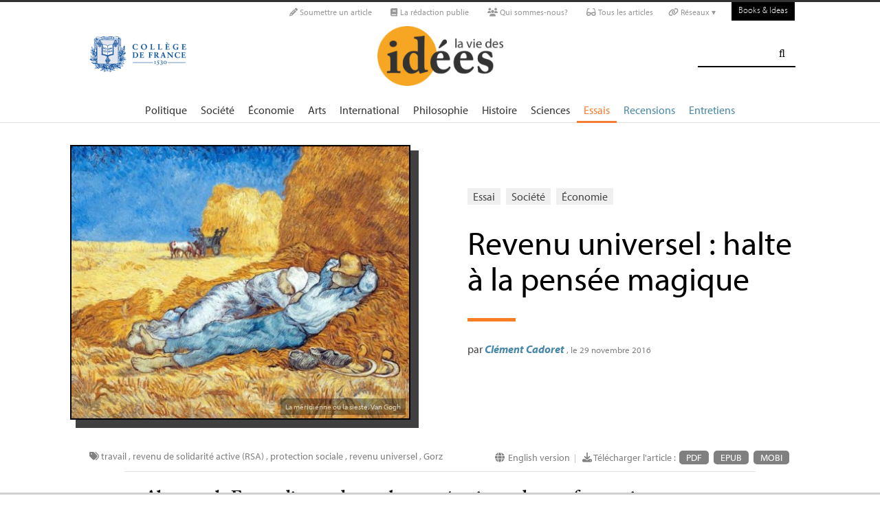

--- FILE ---
content_type: text/html; charset=utf-8
request_url: https://laviedesidees.fr/Revenu-universel-halte-a-la-pensee-magique.html
body_size: 30916
content:
<!doctype html>
<html dir="ltr" lang="fr" xmlns="http://www.w3.org/1999/xhtml" xml:lang="fr" class="ltr fr no-js">
	<!--<![endif]-->
	<head>
		<script type='text/javascript'>/*<![CDATA[*/(function(H){H.className=H.className.replace(/\bno-js\b/,'js')})(document.documentElement);/*]]>*/</script>
		<title>Revenu universel : halte à la pensée magique - La Vie des idées </title>
		
		
		
		<link rel="canonical" href="https://laviedesidees.fr/Revenu-universel-halte-a-la-pensee-magique" />
		<meta name="description" content="Alors que la France dispose de nombreux m&#233;canismes de transferts sociaux, un revenu universel permettrait-il de lutter plus efficacement contre la pauvret&#233; ? Il faudrait pour cela qu&#039;il soit d&#039;un niveau &#233;lev&#233; et qu&#039;il s&#039;ajoute aux dispositifs actuels de protection sociale. Cela pose pour Cl&#233;ment Cadoret la question de sa faisabilit&#233; financi&#232;re et politique." >
		<meta property="article:author" content="Cl&#233;ment Cadoret">
		<meta name="author" content="Cl&#233;ment Cadoret">
		
		
		
		
		
		
		<meta property="og:title" content="Revenu universel : halte à la pensée magique">
		<meta property="og:url" content="https://laviedesidees.fr/Revenu-universel-halte-a-la-pensee-magique" />
		<meta property="og:description" content=" Alors que la France dispose de nombreux m&#233;canismes de transferts sociaux, un revenu universel permettrait-il de lutter plus efficacement contre la pauvret&#233; ? Il faudrait pour cela qu&#039;il soit d&#039;un niveau &#233;lev&#233; et qu&#039;il s&#039;ajoute aux dispositifs actuels de protection sociale. Cela pose pour Cl&#233;ment Cadoret la question de sa faisabilit&#233; financi&#232;re et politique. La parution au d&#233;but de l&#039;automne d&#039;un rapport d&#039;information s&#233;natorial sur le revenu de base, qui avance l&#039;id&#233;e d&#039;exp&#233;rimenter (&#8230;) " >
		<meta property="og:type" content="article" >
		
		
		<meta name="bepress_citation_author" content="Cl&#233;ment Cadoret">
		<meta name="bepress_citation_title" content="Revenu universel : halte à la pensée magique">
		<meta name="bepress_citation_date" content="2016-11-29">
		<meta name="bepress_citation_abstract_html_url" content="https://laviedesidees.fr/Revenu-universel-halte-a-la-pensee-magique">
		
		
		<meta name="DC.language" CONTENT="fr">
		<meta name="DC.title" CONTENT="Revenu universel : halte à la pensée magique">
		<meta name="DC.creator" content="Cl&#233;ment Cadoret">
		<meta name="DC.source" CONTENT="La Vie des idées ">
		<meta name="DC.publisher" content="La Vie des idées ">
		<meta name="DC:date" content="2016-11-29">
		<meta name="DC.description" CONTENT=" Alors que la France dispose de nombreux m&#233;canismes de transferts sociaux, un revenu universel permettrait-il de lutter plus efficacement contre la (&#8230;) ">
		<meta name="DC:type" content="journalArticle">
		
		
		
		<meta name="twitter:card" content="summary_large_image">
		<meta name="twitter:site" content="@laviedesidees
				">
		<meta name="twitter:creator" content="@laviedesidees
				">
		<meta name="twitter:title" content="Revenu universel : halte &#224; la pens&#233;e magique">
		<meta name="twitter:description" content=" Alors que la France dispose de nombreux m&#233;canismes de transferts sociaux, un revenu universel permettrait-il de lutter plus efficacement contre la pauvret&#233; ? Il faudrait pour cela qu&#039;il soit d&#039;un niveau &#233;lev&#233; et qu&#039;il s&#039;ajoute aux dispositifs actuels de protection sociale. Cela pose pour Cl&#233;ment Cadoret la question de sa faisabilit&#233; financi&#232;re et politique. La parution au d&#233;but de l&#039;automne d&#039;un rapport d&#039;information s&#233;natorial sur le revenu de base, qui avance l&#039;id&#233;e d&#039;exp&#233;rimenter (&#8230;) 
		
		">
		
			<meta name="twitter:image" content="https://laviedesidees.fr/local/cache-vignettes/L637xH515/arton3572-1a0ed.jpg?1711470992
				"
			>
		
		
		
		<meta property="fb:app_id" content="1513923505598044" />
		
		<!-- Google tag (gtag.js) -->
<script async src="https://www.googletagmanager.com/gtag/js?id=G-FBEQC3F0L2"></script>
<script>
  window.dataLayer = window.dataLayer || [];
  function gtag(){dataLayer.push(arguments);}
  gtag('js', new Date());

  gtag('config', 'G-FBEQC3F0L2');
</script>


<meta http-equiv="Content-Type" content="text/html; charset=utf-8" />
<meta name="viewport" content="width=device-width, initial-scale=1" />

   
<link rel="stylesheet" href="squelettes-dist/css/reset.css?1764924792" type="text/css" />
<link rel="stylesheet" href="squelettes-dist/css/clear.css?1764924792" type="text/css" />
<link rel="stylesheet" href="squelettes-dist/css/font.css?1764924792" type="text/css" />
<link rel="stylesheet" href="squelettes/css/links.css?1729235433" type="text/css" />
<link rel="stylesheet" href="squelettes-dist/css/typo.css?1764924792" type="text/css" />
<link rel="stylesheet" href="squelettes-dist/css/media.css?1764924792" type="text/css" />
<link rel="stylesheet" href="squelettes-dist/css/form.css?1764924792" type="text/css" />

<link rel="stylesheet" href="squelettes-dist/css/layout.css?1764924792" type="text/css" />


<link rel="stylesheet" href="squelettes-dist/css/spip.css?1764924792" type="text/css" />
<script>/*<![CDATA[*/
var blocs_replier_tout = 0;
var blocs_slide = 'normal';
var blocs_title_sep = /\|\|/g;
var blocs_title_def = 'Déplier||Replier';
var blocs_js_cookie = '';

/*]]>*/</script><script type="text/javascript">var js_nouvelle_fenetre='(nouvelle fenêtre)';var links_site = '//laviedesidees.fr';</script>
<script>
var mediabox_settings={"auto_detect":true,"ns":"box","tt_img":true,"sel_g":"#documents_portfolio a[type='image\/jpeg'],#documents_portfolio a[type='image\/png'],#documents_portfolio a[type='image\/gif']","sel_c":".mediabox","str_ssStart":"Diaporama","str_ssStop":"Arr\u00eater","str_cur":"{current}\/{total}","str_prev":"Pr\u00e9c\u00e9dent","str_next":"Suivant","str_close":"Fermer","str_loading":"Chargement\u2026","str_petc":"Taper \u2019Echap\u2019 pour fermer","str_dialTitDef":"Boite de dialogue","str_dialTitMed":"Affichage d\u2019un media","splash_url":"","lity":{"skin":"_simple-dark","maxWidth":"90%","maxHeight":"90%","minWidth":"400px","minHeight":"","slideshow_speed":"2500","opacite":"0.9","defaultCaptionState":"expanded"}};
</script>
<!-- insert_head_css -->
<link rel="stylesheet" href="plugins-dist/mediabox/lib/lity/lity.css?1764926070" type="text/css" media="all" />
<link rel="stylesheet" href="plugins-dist/mediabox/lity/css/lity.mediabox.css?1764926070" type="text/css" media="all" />
<link rel="stylesheet" href="plugins-dist/mediabox/lity/skins/_simple-dark/lity.css?1764926070" type="text/css" media="all" /><link rel='stylesheet' type='text/css' media='all' href='plugins-dist/porte_plume/css/barre_outils.css?1764926072' />
<link rel='stylesheet' type='text/css' media='all' href='local/cache-css/cssdyn-css_barre_outils_icones_css-d131fca8.css?1762529467' />
<link rel="stylesheet" type="text/css" href="plugins/auto/orthotypo/v2.2.0/css/typo_guillemets.css" media="all" />
<link rel="stylesheet" href="squelettes/css/links.css" type="text/css" media="all" />
<link rel="stylesheet" href="plugins/auto/typoenluminee/v4.0.1/css/enluminurestypo.css" type="text/css" media="all" /><link rel="stylesheet" type="text/css" href="plugins/auto/blocsdepliables/v1.4.2/css/blocs.css?1750406074" /><link rel="stylesheet" type="text/css" href="plugins/auto/owlcarousel/v1.1.0/css/owl.carousel.css" media="screen" />
<link rel="stylesheet" type="text/css" href="plugins/auto/owlcarousel/v1.1.0/css/owl.theme.css" media="screen" />
<link rel="stylesheet" type="text/css" href="plugins/auto/owlcarousel/v1.1.0/css/owl.modeles.css" media="screen" />



<!--<link rel="stylesheet" href="squelettes-dist/css/theme.css?1764924792" type="text/css" />-->





<script src="prive/javascript/jquery.js?1764925040" type="text/javascript"></script>

<script src="prive/javascript/jquery.form.js?1764925040" type="text/javascript"></script>

<script src="prive/javascript/jquery.autosave.js?1764925040" type="text/javascript"></script>

<script src="prive/javascript/jquery.placeholder-label.js?1764925040" type="text/javascript"></script>

<script src="prive/javascript/ajaxCallback.js?1764925040" type="text/javascript"></script>

<script src="prive/javascript/js.cookie.js?1764925040" type="text/javascript"></script>
<!-- insert_head -->
<script src="plugins-dist/mediabox/lib/lity/lity.js?1764926070" type="text/javascript"></script>
<script src="plugins-dist/mediabox/lity/js/lity.mediabox.js?1764926070" type="text/javascript"></script>
<script src="plugins-dist/mediabox/javascript/spip.mediabox.js?1764926070" type="text/javascript"></script><script type='text/javascript' src='plugins-dist/porte_plume/javascript/jquery.markitup_pour_spip.js?1764926072'></script>
<script type='text/javascript' src='plugins-dist/porte_plume/javascript/jquery.previsu_spip.js?1764926072'></script>
<script type='text/javascript' src='local/cache-js/jsdyn-javascript_porte_plume_start_js-41a520d1.js?1760683474'></script>
<link rel="shortcut icon" href="local/cache-gd2/3b/20125795b1979063313bd83a0e42b4.ico?1728629147" type="image/x-icon" />
<link rel="apple-touch-icon" sizes="57x57" href="local/cache-gd2/03/9d5c9ed6e25796219fadefa497095d.png?1728629147" />
<link rel="apple-touch-icon" sizes="114x114" href="local/cache-gd2/af/166d120026049d07ac81fe78d01fdc.png?1728629147" />
<link rel="apple-touch-icon" sizes="72x72" href="local/cache-gd2/fa/e6e44a99f24d3ab8721fafd406961d.png?1728629147" />
<link rel="apple-touch-icon" sizes="144x144" href="local/cache-gd2/db/7782b36a652f5b014809ee71693270.png?1728629147" />
<link rel="apple-touch-icon" sizes="60x60" href="local/cache-gd2/92/0b3d31589302a59a33e563f7733740.png?1728629147" />
<link rel="apple-touch-icon" sizes="120x120" href="local/cache-gd2/8f/ae45f3c2adfd2bc239738eed255e89.png?1728629147" />
<link rel="apple-touch-icon" sizes="76x76" href="local/cache-gd2/8e/bc589b250e07eae6791ad637becb50.png?1728629147" />
<link rel="icon" type="image/png" href="local/cache-gd2/f3/d5960e0600bf10bf2238202d0c1225.png?1728629147" sizes="96x96" />
<link rel="icon" type="image/png" href="local/cache-gd2/9d/389978653a32b327aa4095c09167c6.png?1728629147" sizes="16x16" />
<link rel="icon" type="image/png" href="local/cache-gd2/f7/0443f4cea4ec5ff3a260ed78a23ef6.png?1728629147" sizes="32x32" />
<link rel="icon" type="image/png" href="local/cache-gd2/e4/b8f5a2330d04188bb812ab1056f4ac.png?1728629147" sizes="192x192" />
<meta name="msapplication-TileImage" content="local/cache-gd2/af/166d120026049d07ac81fe78d01fdc.png?1728629147" />

<meta name="msapplication-TileColor" content="#f6a623" />
<meta name="theme-color" content="#f6a623" /><link rel='stylesheet' href='local/cache-css/cssdyn-tarteaucitron_custom_css-04401bfc.css?1760683478' type='text/css' /><script type='text/javascript' src='plugins/auto/tarteaucitron/v1.9.2/lib/tarteaucitron/tarteaucitron.js' id='tauc'></script>
<script type="text/javascript">
	tarteaucitron.init({
		"privacyUrl": "", /* Privacy policy url */

		"hashtag": "#tarteaucitron", /* Ouverture automatique du panel avec le hashtag */
		"cookieName": "tarteaucitron", /* Cookie name */

		"orientation": "bottom", /* le bandeau doit être en haut (top), au milieu (middle) ou en bas (bottom) ? */

		"groupServices": false, /* Group services by category */
		"closePopup": false, /* Show a close X on the banner */

		/* Gestion petit bandeau */
		"showAlertSmall": false, /* afficher le petit bandeau en bas à droite ? */
		"cookieslist": false, /* Afficher la liste des cookies installés ? */

		/* Gestion de la petite icone Cookie */
		"showIcon": false, /* Show cookie Icon or not */
		
		"iconPosition": "BottomRight", /* BottomRight, BottomLeft, TopRight and TopLeft */

		"adblocker": false, /* Afficher un message si un adblocker est détecté */

		/* Gestion grand bandeau */
		"DenyAllCta" : true, /* Show the deny all button */
		"AcceptAllCta" : true, /* Show the accept all button when highPrivacy on */
		"highPrivacy": true, /* Si true, affiche le bandeau de consentement. Sinon, le consentement est implicite. */

		"handleBrowserDNTRequest": true, /* If Do Not Track == 1, disallow all */

		"removeCredit": false, /* supprimer le lien vers la source ? */

		"useExternalCss": false, /* If false, the tarteaucitron.css file will be loaded */
		"useExternalJs": false, /* If false, the tarteaucitron.js file will be loaded */

		

		"moreInfoLink": false, /* Show more info link */
		

		"mandatory": false, /* Show a message about mandatory cookies */

		"googleConsentMode": true, /* Activer le Google Consent Mode v2 pour Google ads & GA4 */
		"bingConsentMode": true, /* Activer le Bing Consent Mode pour Clarity & Bing Ads */
		"softConsentMode": false, /* Soft consent mode (le consentement est requis pour charger les tags) */
	});

	var tarteaucitronCustomText = {
		
		
		"icon": 'Gestionnaire de cookies - ouverture d’une fenêtre'
	}

	var tarteaucitronForceLanguage = 'fr';
</script>
<script src="https://laviedesidees.fr/plugins/auto/ancresdouces/v3.0.0/js/jquery.scrollto.js" type="text/javascript"></script><script src="https://laviedesidees.fr/plugins/auto/ancresdouces/v3.0.0/js/jquery.localscroll.js" type="text/javascript"></script><script type="text/javascript">/* <![CDATA[ */
function ancre_douce_init() {
	if (typeof jQuery.localScroll=="function") {
		jQuery.localScroll({autoscroll:false, hash:true, onAfter:function(anchor, settings){ 
			jQuery(anchor).attr('tabindex', -1).on('blur focusout', function () {
				// when focus leaves this element, 
				// remove the tabindex attribute
				jQuery(this).removeAttr('tabindex');
			}).focus();
		}});
	}
}
if (window.jQuery) jQuery(document).ready(function() {
	ancre_douce_init();
	onAjaxLoad(ancre_douce_init);
});
/* ]]> */</script><script src="plugins/auto/links/v4.1.2/links.js" type="text/javascript"></script>
<script src='plugins/auto/blocsdepliables/v1.4.2/js/blocs.js?1750406074'></script><script src="plugins/auto/owlcarousel/v1.1.0/javascript/owl.carousel.js" type="text/javascript"></script>



<script src="squelettes/js/script.js?1762768739" type="text/javascript"></script>


<meta name="generator" content="SPIP 4.4.7" />














<script src="https://code.jquery.com/ui/1.9.1/jquery-ui.js"></script>


<link type="text/css" rel="stylesheet" href="squelettes/js/jquery-dropdown-master/jquery.dropdown.min.css" />
<script type="text/javascript" src="squelettes/js/jquery-dropdown-master/jquery.dropdown.js"></script>


<link href="squelettes/fontawesome6/css/fontawesome.css" rel="stylesheet" />
<link href="squelettes/fontawesome6/css/brands.css" rel="stylesheet" />
<link href="squelettes/fontawesome6/css/solid.css" rel="stylesheet" />


<script src="squelettes/js/collapse_menu.js" type="text/javascript"></script>

<!-- For third-generation iPad with high-resolution Retina display: -->

<!-- For iPhone with high-resolution Retina display: -->

<!-- For first- and second-generation iPad: -->

<!-- For non-Retina iPhone, iPod Touch, and Android 2.1+ devices: -->




<!-- <meta name="viewport" content="width=device-width, height=device-height" /> -->
<meta name="viewport" content="width=device-width, initial-scale=1, user-scalable = no">


<meta name="format-detection" content="telephone=no">


<script src="//use.typekit.net/tbi6naw.js"></script>
<script>try{Typekit.load();}catch(e){}</script>	
			

<link rel="stylesheet" href="squelettes/css/habillage.css" type="text/css" media="projection, screen, tv" />		
		
		<link rel="stylesheet" href="squelettes/js/selection-sharer-master/dist/selection-sharer.css" type="text/css" />
		
		
		<script type='text/javascript' src='https://platform-api.sharethis.com/js/sharethis.js#property=648316a77e3db300120b2be7&product=sticky-share-buttons' async='async'></script>

		
		
	</head>
	<body class="page_article fr">
		<!-- Facebook SDK -->
		<div id="fb-root"></div>
		<script async defer crossorigin="anonymous" src="https://connect.facebook.net/fr_FR/sdk.js#xfbml=1&version=v4.0&appId=1513923505598044&autoLogAppEvents=1"></script>
		<!-- / Facebook SDK -->
		
		<div id="page">
			
			
			<ul id="skip" class="no_print">
	<li><a href="#big_menu_container">Aller au menu principal </a></li>
	<li><a href="#conteneur">Aller au contenu principal </a></li>
	<li><a href="#pied">Aller au pied de page </a></li>
</ul>

<div id="sub_menu_container" class="no_print">
	<div id="sub_menu">
		<div class="subc">
			<div id="tools">
				<ul>
						
							<li><a rel="me" href="Soumettre-un-article" class="social_link"><i class="fa-solid fa-pencil" aria-hidden="true"></i> Soumettre un article</a></li>
						
						
							<li><a rel="me" href="-La-redaction-publie-33-" class="social_link"><i class="fa-solid fa-book" aria-hidden="true"></i> La rédaction publie</a> </li>
						
						
							<li><a rel="me" href="Qui-sommes-nous" class="social_link"><i class="fa-solid fa-users" aria-hidden="true"></i> Qui sommes-nous?</a> </li>
						
						
							<li><a rel="me" href="-Tous-les-articles-" class="social_link"><i class="fa-solid fa-glasses"></i> Tous les articles</a> </li>
						
						
							<li class="deroulant"><a href="#"><i class="fa fa-link" aria-hidden="true"></i> Réseaux ▾</a>
								<ul class="sous">
									<li><a rel="me" href="https://bsky.app/profile/laviedesidees.bsky.social" target="_blank" class="social_link"><i class="fa fa-cloud" aria-hidden="true"></i> Bluesky</a></li>
									<li><a rel="me" href="https://piaille.fr/@laviedesidees" target="_blank" class="social_link"><i class="fa-brands fa-mastodon"></i> Mastodon</a></li>
									<li><a href="https://twitter.com/laviedesidees" target="_blank" class="social_link"><i class="fa-brands fa-x-twitter"></i> Twitter/X</a></li>
									<li><a href="https://www.threads.net/@laviedesidees" target="_blank" class="social_link"><i class="fa-brands fa-threads"></i> Threads</a></li>
									<li><a href="https://www.instagram.com/laviedesidees/" target="_blank" class="social_link"><i class="fa-brands fa-instagram"></i> Instagram</a></li>
									<li><a href="https://www.facebook.com/Laviedesideesfr/" target="_blank" class="social_link"><i class="fa-brands fa-facebook"></i> Facebook</a></li>
									<li><a href="https://www.youtube.com/channel/UCaMe83Ur75Z379aP1eUUQeg" target="_blank" class="social_link"><i class="fa-brands fa-youtube"></i> Youtube</a></li>
									<li><a href="https://www.linkedin.com/company/la-vie-des-idées" target="_blank" class="social_link"><i class="fa-brands fa-linkedin"></i> Linkedin</a></li>
									<li><a href="https://seenthis.net/people/la_vie_des_idees" target="_blank" class="social_link"><i class="fa fa-quote-right" aria-hidden="true"></i> SeenThis</a></li>
								</ul>
							</li>
					</ul>
						
					<a href="https://booksandideas.net" title="visit Books &amp; Ideas" class="header_tools_BandI">Books & Ideas</a>
					
			</div>
		</div><!-- /subc -->
	</div><!-- / sub menu -->
</div><!-- / sub menu container -->

<div id="header_container" class="no_print">
	<div id="entete">
		<div class="subc">
			
			
			
				<div class="logo_college">
					<a href="+-Les-entretiens-du-College-+"  target="_blank"><img src="squelettes/images/College_logo.png" alt="" /></a>
				</div>
			
			
			<div class="logo_site_vdi">
			
			<a rel="start" href="https://laviedesidees.fr/" class="logo">
					<img
	src="local/cache-vignettes/L423xH200/siteon0-2c255.png?1675949576" class='no-adapt-img spip_logo spip_logos' width='423' height='200' alt='La Vie des id&#233;es ' title='Accueil' />
					</a>
				
				
			</div>
			
			<div class="nettoyeur"></div>
		</div><!-- /subc -->
	</div><!-- / entete -->
</div><!-- / header container -->

<!-- ########################## mobile ############################### -->
<input id="menu-toggle" type="checkbox" />
<label class='menu-button-container' for="menu-toggle">
	<div class='menu-button'></div>
	</label>
<ul class="menu">
	<li class="li_search"><div class="formulaire_spip formulaire_recherche" id="formulaire_recherche">
<form action="spip.php?page=recherche" method="get"><div>
	<input name="page" value="recherche" type="hidden"
>
	
	<label for="recherche">Rechercher :</label>
	<input type="search" class="search text" size="25" name="recherche" id="recherche" accesskey="4" autocapitalize="off" autocorrect="off" />
	<input type="submit" class="submit" value="&#xf002;" title="Rechercher" />
</div></form>
</div>
</li>
	
		<li><a href="+-Politique-+">Politique </a></li>
	
		<li><a href="+-Societe-+">Société </a></li>
	
		<li><a href="+-Economie-+">Économie </a></li>
	
		<li><a href="+-Art-litterature-+">Arts </a></li>
	
		<li><a href="+-International-+">International</a></li>
	
		<li><a href="+-Philosophie-+">Philosophie </a></li>
	
		<li><a href="+-Histoire-+">Histoire </a></li>
	
		<li><a href="+-Sciences-1503-+">Sciences </a></li>
	
	
	<li class="menu_rub"><a href="-Essais-" class="on">Essais</a></li>

	<li class="menu_rub"><a href="-Livres-etudes-">Recensions</a></li>

	<li class="menu_rub"><a href="-Entretiens-31-">Entretiens</a></li>

<li class="BIlink"><a href="https://booksandideas.net" title="visit Books &amp; Ideas">Books & Ideas</a></li>	
</ul>
<!-- ######################################################### -->

<div id="search_box" class="no_print"><div id="search_wrapper"><div class="formulaire_spip formulaire_recherche" id="formulaire_recherche">
<form action="spip.php?page=recherche" method="get"><div>
	<input name="page" value="recherche" type="hidden"
>
	
	<label for="recherche">Rechercher :</label>
	<input type="search" class="search text" size="25" name="recherche" id="recherche" accesskey="4" autocapitalize="off" autocorrect="off" />
	<input type="submit" class="submit" value="&#xf002;" title="Rechercher" />
</div></form>
</div>
</div></div>

<div id="big_menu_container" class="no_print">
	<div id="big_menu_wrapper">
		<div class="subc">
			<div id="menu_them">
				<ul>
					
					<li><a href="+-Politique-+">Politique </a></li>
					
					<li><a href="+-Societe-+">Société </a></li>
					
					<li><a href="+-Economie-+">Économie </a></li>
					
					<li><a href="+-Art-litterature-+">Arts </a></li>
					
					<li><a href="+-International-+">International</a></li>
					
					<li><a href="+-Philosophie-+">Philosophie </a></li>
					
					<li><a href="+-Histoire-+">Histoire </a></li>
					
					<li><a href="+-Sciences-1503-+">Sciences </a></li>
					
					
					<li class="menu_rub"><a href="-Essais-" class="on">Essais</a></li>

	<li class="menu_rub"><a href="-Livres-etudes-">Recensions</a></li>

	<li class="menu_rub"><a href="-Entretiens-31-">Entretiens</a></li>

<li class="BIlink"><a href="https://booksandideas.net" title="visit Books &amp; Ideas">Books & Ideas</a></li>					
				</ul>
				<div class="nettoyeur"></div>
			</div><!-- / menu them -->

		</div><!-- /subc -->
		<div class="nettoyeur"></div>
	</div><!-- / big_menu_wrapper -->
	<div class="nettoyeur"></div>
</div><!-- / menu them container -->			
			
				
				
				
			
				<div class="cartouche flex_conteneur">
	<div class="conteneur_inner" style="height: 100%;">
		
		
		
		
		<div class="cartouche_logo flex_bloc_50">
			<div class="subcl">
				<div class="logo_wrapper">
					<img src='local/cache-vignettes/L495xH400/arton3572-d8f88.jpg?1702378293' alt='' class='spip_logo' width='495' height='400' onmouseover='' onmouseout='' />
					
					<div class="credits" style="max-width:637px"><a href="http://www.musee-orsay.fr/fr/collections/oeuvres-commentees/peinture.html?no_cache=1&amp;zoom=1&amp;tx_damzoom_pi1%5BshowUid%5D=4055" target="_blank">La méridienne ou la sieste, Van Gogh</a></div>
						
					
				</div>
			</div>
		</div>
		
		<div class="cartouche_titres flex_bloc_50">
			<div class="cartouche_titres_inner subcr">
				<p class="cartouches_entetes">
					
					
						<a href="-Essais-">Essai</a>
							
					
															
					 
					
						<a href="+-Societe-+">Société </a>
					
						<a href="+-Economie-+">Économie </a>
					
					
					 
					
				</p>
				
				
				
				
				
				<h1>
					
					<div  class="titre">Revenu universel : halte à la pensée magique</div>
					
					
					
				</h1>
				
				
				
				<hr>
				
				<div class="cartouche_bis">
					
					
						
						
					
					<div class="signature">
						
						<span class="par">
							par 
							<span class="vcard author nom_auteur"><a class="url fn spip_in" rel="author" href="_Cadoret-Clement_">Clément Cadoret</a></span>
						</span>
						
						<span class="date">, le  29 novembre 2016</span>
						
						
						
						
						
						<br><br><br>
					</div>
				
				</div>	
				
				<div class="nettoyeur"></div>
			</div>
		</div>
		
	</div><!-- /conteneur_inner -->
</div>
<!-- / cartouche -->					
			
			<div class="conteneur large_simple">
			<div class="conteneur_inner">
					
				
				<div id="contenu_article" class="subc">
					
					
					<div id="content_article_wrapper container-fluid">
						<div id="content_article">
							
							<div class="clearfix">
								<div class="right">
									
									<div class="traductions">
	
	<i class="fa fa-globe" aria-hidden="true"></i>
	

		<a href="https://booksandideas.net/Basic-Incomes" rel="alternate"  title="Basic Incomes" class="lien_langue">English version </a>

	

</div><small class="silver">&nbsp;&nbsp;|&nbsp;&nbsp;</small>
									
									
									<div class="download_article_container">
	<i class="fa fa-download" aria-hidden="true"></i> Télécharger l'article : 
    
    
		<a href="IMG/pdf/20161129_revenuuniversel-2.pdf">PDF</a>
	
	
	
	

	    
    
	
		 
        
		 <a href="/?action=generer_epub&amp;id_article=3572">EPUB</a>
	
	
	
	
		 
        
		 <a href="/?action=generer_mobi&amp;id_article=3572">MOBI</a>
	
	
</div></div>
								
								
								<div class="tags_container">
	
	<i class="fa fa-tags" aria-hidden="true"></i>
    
		<a href="+-travail-+">travail </a>
	, 
		<a href="+-RSA-+">revenu de solidarité active (<span class="caps">RSA</span>)</a>
	, 
		<a href="+-protection-sociale-+">protection sociale </a>
	, 
		<a href="+-revenu-universel-+">revenu universel</a>
	, 
		<a href="+-Gorz-+">Gorz</a>
	
</div></div>
							
							
							
							<div class="entry-content chapo"><p>Alors que la France dispose de nombreux mécanismes de transferts sociaux, un revenu universel permettrait-il de lutter plus efficacement contre la pauvreté<small class="fine d-inline"> </small>? Il faudrait pour cela qu’il soit d’un niveau élevé et qu’il s’ajoute aux dispositifs actuels de protection sociale. Cela pose pour Clément Cadoret la question de sa faisabilité financière et politique.</p></div>
								
							<div class="nettoyeur"></div>
							
							<div class="texte_wrapper">	
								
								
								<div class="entry-content texte"><p>La parution au début de l’automne d’un rapport d’information sénatorial sur le revenu de base, qui avance l’idée d’expérimenter différentes versions du revenu de base dans des départements volontaires, est venue prolonger le renouveau de cette idée dans le débat public. Depuis qu’il a proposé «<small class="fine d-inline"> </small>d’éclairer et d’expertiser les différentes propositions et expérimentations autour du revenu du base<small class="fine d-inline"> </small>» en janvier 2016, le Conseil national du numérique a en effet donné le ton d’une année placée sous le signe du revenu universel. En France, les prises de position publiques de responsables politiques de gauche et de droite se sont ainsi récemment multipliées<span class="spip_note_ref">&nbsp;[<a href="#nb1" class="spip_note" rel="appendix" title="Des propositions ont été avancées par de nombreux acteurs politiques. À&nbsp;(…)" id="nh1">1</a>]</span>. À l’étranger, cette question est également largement commentée : les Suisses se sont récemment prononcés contre son inscription dans la constitution fédérale lors d’un referendum d’initiative populaire et les principaux partisans du revenu de base ne manquant pas de mettre en exergue «<small class="fine d-inline"> </small>l’exemple finlandais<small class="fine d-inline"> </small>».</p>
<p>Un tel engouement est-il justifié<small class="fine d-inline"> </small>? Le revenu universel constitue-t-il l’instrument le plus adapté pour mieux lutter contre la pauvreté, alors même que les transferts sociaux sont aujourd’hui critiqués, notamment pour leur complexité<small class="fine d-inline"> </small>? Au regard de l’importance des mécanismes assurant une redistribution verticale des revenus, il convient d’analyser au cas par cas les effets d’un éventuel revenu universel sur la situation des personnes les plus pauvres, les modalités de financement de ce revenu et la possibilité d’en expérimenter les modalités à brève échéance.</p>
<h3 class="spip">À la recherche d’un revenu de base «<small class="fine d-inline"> </small>social-démocrate<small class="fine d-inline"> </small>»</h3>
<p>Les appellations utilisées frappent par leur nombre et leur diversité : «<small class="fine d-inline"> </small>revenu de base<small class="fine d-inline"> </small>», «<small class="fine d-inline"> </small>revenu universel<small class="fine d-inline"> </small>», «<small class="fine d-inline"> </small>revenu d’existence<small class="fine d-inline"> </small>» ou encore «<small class="fine d-inline"> </small>allocation universelle<small class="fine d-inline"> </small>». L’idée qu’elles recouvrent se situe dans la lignée de réflexions parfois anciennes, de Thomas More à Thomas Paine et, plus récemment, Friedrich Hayek et Milton Friedman. On parlera ici indifféremment de «<small class="fine d-inline"> </small>revenu de base<small class="fine d-inline"> </small>» ou de «<small class="fine d-inline"> </small>revenu universel<small class="fine d-inline"> </small>», car les principes de chacun des projets restent, dans les grandes lignes, identiques : il s’agit de verser régulièrement à chacun un revenu d’un montant égal pour tous, sans contrôle des ressources et de façon inconditionnelle (sans qu’une contrepartie soit exigée). Le revenu de base se distingue donc des minima sociaux, comme le revenu de solidarité active, souvent versés sur une base familiale, soumis à conditions de ressources et dont la perception oblige en retour l’allocataire, suivant une logique contractuelle de «<small class="fine d-inline"> </small>droits et devoirs<small class="fine d-inline"> </small>».</p>
<p>Au delà de ces grands principes pourtant, les différents projets aujourd’hui avancés varient considérablement en fonction des objectifs qu’ils poursuivent. Alors que certains de ses promoteurs, à l’instar du Mouvement français pour un revenu de base (<span class="caps">MFRB</span>), assurent qu’une telle idée ne serait «<small class="fine d-inline"> </small>ni de gauche, ni de droite<small class="fine d-inline"> </small>»<span class="spip_note_ref">&nbsp;[<a href="#nb2" class="spip_note" rel="appendix" title="Stanislas Jourdan, « 10 mauvaises raisons de ne pas croire au revenu de vie »." id="nh2">2</a>]</span>, d’autres estiment au contraire que le revenu de base repose sur des fondements idéologiques fortement opposés. Tandis qu’une version propose un revenu au montant élevé venant compléter le système de protection sociale existant, une autre version repose sur un revenu au montant plus faible destiné à se substituer à tout ou partie du système de protection sociale.</p>
<p>Le revenu universel peut d’abord se concevoir dans une perspective libérale. Particulièrement précis et détaillé, le projet de Marc de Basquiat et Gaspard Koenig en offre un exemple. Avec leur «<small class="fine d-inline"> </small>Liber<small class="fine d-inline"> </small>», ceux-ci proposent ainsi d’attribuer un revenu de base mensuel de 450 € par personne (225 € par enfant). Le revenu universel ici envisagé a notamment pour objectif d’assurer une simplification radicale du système : il supprime de nombreuses prestations sociales (prestations familiales, minima sociaux, bourses d’enseignement supérieur) tout en simplifiant radicalement la fiscalité, à travers l’instauration d’un prélèvement forfaitaire sur tous les revenus d’activités (<i>flat tax</i>). Cette approche pourrait toutefois, à terme, aboutir à la disparition du système de protection sociale existant. Conduisant à des transferts financiers massifs et à une érosion du consentement à l’impôt chez les plus favorisés, sa mise en œuvre pourrait en outre paraître peu réaliste<span class="spip_note_ref">&nbsp;[<a href="#nb3" class="spip_note" rel="appendix" title="Voir par exemple Denis Clerc, « Le revenu d’existence : beaucoup de bruit&nbsp;(…)" id="nh3">3</a>]</span>.</p>
<p>Le revenu de base peut également avoir pour objectif de libérer les individus des liens du travail, à l’instar de ce que défendait André Gorz à la fin de sa vie. Cette vision se retrouve dans nos débats contemporains sur la transformation du travail. Le revenu universel est ainsi mis en avant comme un instrument permettant d’assurer la rémunération d’activités numériques productrices de valeur mais exercées gratuitement (c’est la notion de «<small class="fine d-inline"> </small>travail digital<small class="fine d-inline"> </small>»), ou pour accompagner les mutations de l’économie provoquées par le numérique : automatisation et destruction d’emplois, «<small class="fine d-inline"> </small>uberisation<small class="fine d-inline"> </small>» du marché du travail, etc. Une telle approche peut pourtant constituer une fausse évidence. Robert Castel critiquait d’ailleurs un «<small class="fine d-inline"> </small>exode hors de la société du travail<small class="fine d-inline"> </small>» qui lui paraissait «<small class="fine d-inline"> </small>à la fois sociologiquement erroné et politiquement dangereux<small class="fine d-inline"> </small>»<span class="spip_note_ref">&nbsp;[<a href="#nb4" class="spip_note" rel="appendix" title="Robert Castel, « Salariat ou revenu d’existence ? Lecture critique d’André&nbsp;(…)" id="nh4">4</a>]</span>. Pour Castel en effet, le travail restait un lieu de lutte et de conquêtes sociales. Et statistiquement, la «<small class="fine d-inline"> </small>fin du travail<small class="fine d-inline"> </small>», ou la croissance des <i>bullshit jobs</i>, reste encore à prouver.</p>
<p>Une dernière approche, qualifiée par la Fondation Jean Jaurès de «<small class="fine d-inline"> </small>social-démocrate<small class="fine d-inline"> </small>», conçoit le revenu de base comme un instrument d’adaptation de la protection sociale aux nouvelles formes de travail qui permet «<small class="fine d-inline"> </small>d’assurer à tous les conditions d’une émancipation et d’une vie digne<small class="fine d-inline"> </small>». Dans cette acception, le revenu universel se présente comme une réponse à trois enjeux majeurs auxquels fait aujourd’hui face la France : il permettrait de renforcer la lutte contre la pauvreté, d’accompagner la mutation de l’économie à l’heure du numérique et, plus largement, de changer le rapport de l’individu à la société en assurant son émancipation. Au delà des débats philosophiques mentionnés plus haut, le cœur du problème réside sans doute dans le caractère réaliste ou non d’une telle proposition. Est-il aujourd’hui possible de construire un revenu universel à même de faire face à ces trois enjeux<small class="fine d-inline"> </small>? Si c’était effectivement le cas, ce revenu universel serait-il la meilleure manière d’y faire face<small class="fine d-inline"> </small>? Ou, au contraire, l’engouement autour de cette notion et l’interprétation parfois biaisée des expériences étrangères ne révèlent-ils pas d’abord les difficultés à se doter d’un nouveau cadre de pensée capable de proposer des réponses adaptées aux défis de la pauvreté, de l’emploi et de l’émancipation de l’individu<small class="fine d-inline"> </small>?</p>
<h3 class="spip">Un revenu de base d’un montant nécessairement élevé</h3>
<p>Les projets existants, y compris ceux qu’on a pu rattacher à une école de pensée «<small class="fine d-inline"> </small>social-démocrate<small class="fine d-inline"> </small>», diffèrent en premier lieu par le montant proposé. Et cette détermination du niveau du revenu de base est inextricablement liée à la question du périmètre de la protection sociale actuelle qu’il viendrait soit remplacer, soit compléter. Plus le montant retenu est élevé, plus la question de sa substitution aux dépenses de protection sociale est posée frontalement : elle permettrait d’abord de financer le système, la suppression de certaines dépenses sociales constituant une source de financement potentiellement importante<small class="fine d-inline"> </small>; les deux instruments pouvant par ailleurs être redondants, la pertinence de certaines dépenses de protection sociale se trouve directement mise en cause par l’existence du revenu de base.</p>
<p>Au regard du système actuel des minima sociaux, on peut d’ores et déjà essayer d’estimer les effets de la mise en place d’un revenu de base sur les publics les plus vulnérables en comparant dans le détail ce à quoi ont droit aujourd’hui les allocataires de minima sociaux avec ce à quoi ils pourraient prétendre si un revenu de base était mis en place. Bien souvent en effet, le débat public se concentre sur un seul dispositif (en l’occurrence le <span class="caps">RSA</span>), oubliant que la France compte encore neuf autres minima sociaux qui visent tous à répondre à des situations de fragilité particulières. Un tel travail de comparaison est d’autant plus intéressant que la totalité des promoteurs du revenu de base proposent a minima que le revenu universel se substitue au système des minima sociaux – perçus par environ 4,1 millions de personnes en France pour une dépense de l’ordre de 24 milliards d’euros, soit 1,5<small class="fine d-inline"> </small>% du <span class="caps">PIB</span>. On peut alors prendre pour point de départ l’hypothèse, retenue par exemple par le <span class="caps">MFRB</span>, d’un revenu de base égal au montant maximal versé à un allocataire du <span class="caps">RSA</span> sans enfant, soit 472 €<span class="spip_note_ref">&nbsp;[<a href="#nb5" class="spip_note" rel="appendix" title="Les aides au logement faisant partie des ressources prises en comptes pour&nbsp;(…)" id="nh5">5</a>]</span>.</p>
<div class='spip_document_8523 spip_document spip_documents spip_document_image spip_documents_center spip_document_center spip_document_avec_legende'
  data-legende-len="157" data-legende-lenx="xxx"
>
<figure class="spip_doc_inner">


		<img src='local/cache-vignettes/L547xH464/minima_france_2016-cff8c.png?1675959144' width='547' height='464' alt='' />
<figcaption class='spip_doc_legende'>
	 
	 <div class='spip_doc_descriptif  '>Source : extrait du rapport de Christophe Sirugue, Repenser les minima sociaux. Vers une couverture socle commune, rapport au Premier ministre, avril 2016.
</div>
	 
</figcaption></figure>
</div>
<p>Au premier abord, le revenu universel peut évidemment permettre d’améliorer la situation des personnes les plus vulnérables et réduire le risque de pauvreté sous trois aspects :
<br /><span class="spip-puce ltr"><b>–</b></span>&nbsp;	la simplicité du dispositif, automatiquement versé à chaque individu et intégralement cumulable avec les revenus d’activités, contribuerait d’abord à faire disparaître le non-recours, dont on estime qu’il concerne encore environ 1/3 des ménages éligibles au <span class="caps">RSA</span> aujourd’hui<small class="fine d-inline"> </small>;
<br /><span class="spip-puce ltr"><b>–</b></span>&nbsp;	l’ouverture du revenu universel à l’ensemble des individus âgés de plus de 18 ans permettrait également d’améliorer sensiblement la situation des 18-25 ans, qui n’ont aujourd’hui accès aux minima sociaux qu’à des conditions très restrictives<span class="spip_note_ref">&nbsp;[<a href="#nb6" class="spip_note" rel="appendix" title="Un peu plus de 130 000 jeunes de moins de 25 ans bénéficiaient en 2014 du&nbsp;(…)" id="nh6">6</a>]</span><small class="fine d-inline"> </small>;
<br /><span class="spip-puce ltr"><b>–</b></span>&nbsp;	l’individualisation associée au revenu universel et la suppression des échelles d’équivalence aujourd’hui appliquées dans le cas du <span class="caps">RSA</span> conduiraient à augmenter les montants servis aux couples. À titre d’exemple, un couple sans enfant au <span class="caps">RSA</span> perçoit aujourd’hui 660,44 € (déduction faite du forfait logement), contre 944 € avec un revenu de base.</p>
<p>Toutefois, en partant toujours du niveau actuel maximal du <span class="caps">RSA</span>, il est aisé d’identifier certaines configurations perdantes. Si la différence peut paraître réduite avec les demandeurs d’emploi de longue durée percevant l’allocation de solidarité spécifique (<span class="caps">ASS</span>) dont le montant maximal est d’environ 494 €, soit une perte sèche de l’ordre de 22 € par mois (264 € par an), elle est bien plus importante avec d’autres catégories de publics vulnérables. Ainsi, les bénéficiaires de l’allocation de solidarité pour les personnes âgées (<span class="caps">ASPA</span>, qui a succédé au minimum vieillesse) ont droit à une allocation dont le montant maximal est de 801 €. La suppression pure et simple de l’ensemble des minima sociaux pour un revenu universel dont le montant serait égal à celui du <span class="caps">RSA</span> pour une personne seule conduirait à une perte de 329 € par mois pour l’allocataire concerné. Les personnes percevant l’allocation adultes handicapés (<span class="caps">AAH</span>), soit plus d’un million d’allocataires aujourd’hui, ont également droit au versement d’un revenu supérieur à celui du <span class="caps">RSA</span> et dont le montant maximal est fixé à 808 €. Et 20<small class="fine d-inline"> </small>% d’entre eux – soit 200 000 personnes tout de même –, perçoivent également des compléments de ressource destinés à favoriser leur vie en logement autonome dont le montant est fixé à 105 € par mois (majoration pour vie autonome ou <span class="caps">MVA</span>) ou 179 € (complément de ressources ou <span class="caps">CR</span>). Là encore, l’institution d’un revenu universel à la place des minima sociaux ferait inévitablement des perdants. Enfin, les promoteurs du revenu de base prévoient que ce revenu soit versé sous condition de résidence régulière sur le territoire français. Si la durée varie d’ores et déjà aujourd’hui (cinq ans pour le <span class="caps">RSA</span>, dix ans pour l’<span class="caps">ASPA</span>), un minium social particulier est destiné spécifiquement aux demandeurs d’asile : l’allocation pour les demandeurs d’asile (<span class="caps">ADA</span>). Environ 85 000 personnes la percevaient en 2015 et se trouveraient, <i>a priori</i>, sans ressources si la perception du revenu de base destiné à se substituer à l’ensemble des minima sociaux était soumise à une condition de résidence régulière sur le territoire français.</p>
<p>Ainsi, ceux qui proposent de porter le revenu de base au niveau du <span class="caps">RSA</span> pour lutter contre la pauvreté plus efficacement que l’actuel système des minima sociaux doivent choisir. Ils peuvent accepter de pénaliser certaines catégories vulnérables de la population en estimant que cette situation est compensée par le fait que de nombreuses personnes gagnent à l’introduction d’un revenu universel. Ils peuvent, inversement, décider d’exclure du périmètre du revenu universel certaines situations particulières qui donneront lieu à l’ouverture de droits supplémentaires. Ce dernier choix présente évidemment l’inconvénient de tarir les sources de financement jusqu’alors identifiées, puisqu’on maintient alors certaines dépenses spécifiques de protection sociale. Surtout, il rétablit <i>de facto</i> une certaine complexité puisque ces nouveaux droits ne pourront tous être inconditionnels. Par exemple, pour une personne en situation de handicap, compléter son revenu de base par une prestation adaptée exigera d’elle qu’elle se soumette à des examens médicaux, comme c’est le cas aujourd’hui pour sa demande d’<span class="caps">AAH</span>.</p>
<p>Au delà des minima, certains travaux proposent que le revenu universel se substitue également aux prestations familiales (remplacées par le versement d’une fraction du revenu de base à chaque enfant) ainsi qu’aux allocations logement. Concernant les prestations familiales, à la redistributivité croissante, l’octroi d’un revenu de base aux moins de 18 ans en contrepartie de leur suppression conduirait à faire de nombreux gagnants : les familles au-dessus du seuil maximal de revenu du <span class="caps">RSA</span> avec un seul enfant. Pour les allocations logement, une analyse au cas par cas implique que les montants servis au titre du revenu universel soient au moins les mêmes que pour une personne vulnérable bénéficiant à la fois de minima sociaux et d’allocations logement. Ainsi, une personne célibataire habitant la région parisienne et percevant uniquement le <span class="caps">RSA</span> a aujourd’hui droit à 310 € d’allocations personnalisées au logement (<span class="caps">APL</span>). Là encore, toute proposition visant à instaurer un revenu de base dont le montant est inférieur au total de ces deux aides (soit 782 €) reviendrait donc à faire d’une personne pourtant en situation de précarité un perdant très substantiel du revenu universel.</p>
<h3 class="spip">La fin de l’assurance sociale<small class="fine d-inline"> </small>?</h3>
<p>Enfin, il a également été envisagé que le revenu universel se substitue à des pans bien plus vastes de notre système de protection sociale. Dans le cadre de ses travaux précédemment cités, la Fondation Jean Jaurès a proposé la mise en œuvre d’un revenu de base de 750 €. Ce revenu se substituerait à l’ensemble des dépenses d’assurance-maladie<span class="spip_note_ref">&nbsp;[<a href="#nb7" class="spip_note" rel="appendix" title="Le projet exclut toutefois les retraites complémentaires AGIRC et ARRCO et&nbsp;(…)" id="nh7">7</a>]</span> et de retraite<span class="spip_note_ref">&nbsp;[<a href="#nb8" class="spip_note" rel="appendix" title="En prévoyant une majoration de 1,5 pour les personnes retraitées." id="nh8">8</a>]</span>. La proposition formulée dans ce cadre a de quoi surprendre. Elle met en effet tout simplement fin à la logique assurantielle de notre système de protection sociale. C’est particulièrement flagrant dans le cas de la retraite de base, puisque les cotisations afférentes, dans ce schéma, disparaissent, et qu’un montant de retraite identique pour tous est proposé. En plus de couper court à la solidarité des actifs envers les inactifs, ce modèle supprime l’ouverture de droits par cotisation – et par voie de conséquence ouvre un immense marché pour les assureurs privés.</p>
<p>Le fait est encore plus frappant concernant l’assurance maladie. Le projet proposé, au delà de la couverture <i>ad hoc</i> proposée pour les risques les plus graves, signerait en effet le retour de l’auto-assurance et des risques bien connus qui y sont associés, comme l’a par exemple récemment rappelé Nicolas Colin.</p>
<p>Les développements précédents permettent en réalité de constater deux points essentiels dans le débat sur le revenu de base. Tout d’abord, l’instauration d’un revenu de base égal d’un montant égal au <span class="caps">RSA</span> perçu par une personne seule ferait de nombreux perdants. Ensuite, au vu du caractère déjà fortement redistributif du système social français, ces pertes de revenus pour les plus vulnérables sont d’autant plus importantes que le financement du revenu de base est assuré par de simples réaffectations de prestations existantes. Un revenu de base efficace pour lutter contre la pauvreté doit donc à la fois être d’un niveau élevé, et intervenir en complément des dispositifs de protection sociale actuels. Il ne peut être financé par un simple jeu de bonneteau impliquant les minima et prestations existants.</p>
<p>S’il s’agit alors de lutter davantage contre la pauvreté, d’autres solutions devraient sans doute être envisagées. Elles ont par exemple été citées récemment par Henri Sterdyniak<span class="spip_note_ref">&nbsp;[<a href="#nb9" class="spip_note" rel="appendix" title="Henri Sterdyniak, « Des minima sociaux aux revenus de base », débat organisé&nbsp;(…)" id="nh9">9</a>]</span> dans ses propositions d’amélioration à la marge du système : simplifier les conditions de droit au <span class="caps">RSA</span>, augmenter les montants versés en poursuivant les efforts menés dans le cadre du plan pluriannuel de lutte contre la pauvreté et indexer celui-ci au <span class="caps">SMIC</span>, attribuer une allocation d’insertion aux jeunes à la recherche d’un emploi, ou encore attribuer un <span class="caps">RSA</span> majoré à ceux qui sont durablement exclus de l’emploi. Le rapport rendu en avril 2016 par Christophe Sirugue, alors député, a par ailleurs proposé de permettre l’accès des 18-25 ans au <span class="caps">RSA</span> sous les mêmes conditions que les plus de 25 ans, ce qui abolirait une barrière d’âge persistant depuis plus de trente ans. Il est sans doute plus difficile de mener à bien la réforme et la simplification des dispositifs de protection sociale, qui nécessitent de prêter une attention fine à chaque situation particulière et d’analyser dans le détail les mécanismes de redistribution actuellement à l’œuvre.</p>
<h3 class="spip">Un financement impossible<small class="fine d-inline"> </small>?</h3>
<p>Pour lutter efficacement contre la pauvreté et bénéficier à tous, le revenu universel doit être suffisamment élevé, et être avant tout financé par de nouvelles recettes, étant entendu que tout financement par une réduction des prestations sociales présente des risques sociaux majeurs.</p>
<p>Si l’on veut effectivement lutter contre la pauvreté au moyen du revenu universel, les montants «<small class="fine d-inline"> </small>de base<small class="fine d-inline"> </small>» proposés ne sont donc pas réalistes. H. Sterdyniak a récemment estimé que, sur la base des projets proposés, ce revenu devrait représenter 785 €/mois pour l’ensemble des actifs, et être majoré pour les plus de 65 ans et les personnes en situation de handicap à hauteur de 1 100 €. Versé tous les mois à chaque français de plus de 18 ans, le revenu universel coûterait alors environ 560 milliards d’euros. En comptant les économies éventuellement réalisées en matière de minima sociaux, de prestations familiales ou de logement ou encore de quotient familial, il représenterait une nouvelle dépense de l’ordre de 463 milliards d’euros.</p>
<p>Pour prendre conscience des montants en jeu, l’effort financier à accomplir doit être comparé à l’ensemble des dépenses et recettes publiques en France. L’ensemble des dépenses de la protection sociale représentait 715 milliards d’euros en 2015, et la France consacre environ 24 milliards d’euros aux minima sociaux. Côté recettes, l’ensemble des impôts représente, pour sa part, environ 600 milliards d’euros</p>
<p>Parce qu’un tel dispositif vise à être pérenne, certaines pistes de financement ne sont même pas susceptibles d’être examinées. C’est le cas de la taxation comportementale (taxe Tobin sur les transactions financières, taxe carbone, etc.) dont l’objectif est d’abord la réduction des externalités négatives des phénomènes taxés et donc une disparition, à terme, de l’assiette fiscale taxée. De la même manière, l’utilisation de la «<small class="fine d-inline"> </small>monnaie hélicoptère<small class="fine d-inline"> </small>»<span class="spip_note_ref">&nbsp;[<a href="#nb10" class="spip_note" rel="appendix" title="Imaginée par Milton Friedman, l’expression désigne une politique de création&nbsp;(…)" id="nh10">10</a>]</span> par la Banque centrale européenne (<span class="caps">BCE</span>) ne peut constituer une source de financement pérenne. Il s’agirait là d’un instrument de relance de la demande par la création monétaire, par nature temporaire : une fois la cible d’inflation atteinte, le financement direct par la banque centrale sera en effet suspendu.</p>
<p>Nulle échappatoire donc<small class="fine d-inline"> </small>; il n’est pas envisageable de ne pas recourir à la taxation des revenus des ménages. La <span class="caps">CSG</span> est ainsi souvent évoquée comme instrument de financement. Un point de <span class="caps">CSG</span> en plus rapporterait ainsi environ 10 milliards d’euros de financement supplémentaire. Mais pour parvenir à financer un revenu de base légèrement inférieur à 800 €, ce seraient alors près de 40 points de <span class="caps">CSG</span> supplémentaires qui seraient nécessaires, soit un taux très largement supérieur au taux actuel (7,5<small class="fine d-inline"> </small>% du salaire brut, hors cas particulier ou autres formes de revenus). En sus, deux difficultés persistent. Il s’agit de parvenir à boucler ce financement au niveau macroéconomique, et d’assurer sa viabilité à long terme : la question du consentement même à l’impôt se trouve en effet posée au vu des nécessaires transferts financiers qui seraient exigés des plus aisés.</p>
<p>Le paradoxe du revenu universel est donc simple et en réalité connu de longue date : pour être soutenable, son montant doit être faible, au risque de réduire l’efficacité des dispositifs de lutte contre la pauvreté. Dès que son montant s’élève, la question de sa faisabilité financière et politique est posée.</p>
<h3 class="spip">Comment parvenir à mesurer les effets du revenu de base<small class="fine d-inline"> </small>?</h3>
<p>Les débats sur le revenu de base se heurtent enfin à l’impossibilité de mesurer la totalité des effets d’une réforme aussi conséquente en termes d’emploi, de niveau de vie, de redistribution des revenus ou encore d’incitation au travail. Et ce d’autant plus que ce type de revenu n’existe en réalité nulle part ailleurs.</p>
<p>La portée des expériences étrangères menées, et souvent improprement citées, est en effet très limitée. Le récent rapport sénatorial consacré au revenu universel permet toutefois d’y voir un peu plus clair. Le cas fréquemment cité de l’Alaska est ainsi symptomatique de cette confusion. Dans cet État, il n’a pas été nécessaire de trouver une nouvelle source de financement du revenu universel (celui-ci étant financé par les revenus pétroliers de l’État), les montants offerts (157 € par mois en 2015) n’ont pas bouleversé l’équilibre économique préexistant, et le nombre de bénéficiaire reste limité (645 000 environ en 2015). Surtout, ces revenus ne sont pas venus se substituer à une protection sociale publique, quasi inexistante dans cet État<small class="fine d-inline"> </small>; au contraire, le gouvernement d’Alaska a délibérément fait le choix de redistribuer cette manne pétrolière à ses concitoyens plutôt que de construire un dispositif public et universel. Enfin, il s’agit d’un droit quérable, et non attribué automatiquement : le non-recours n’a ici pas disparu. L’exemple de l’Alaska est donc encore loin de correspondre aux canons du revenu de base.</p>
<p>Ce même rapport permet surtout de constater qu’aucune expérimentation n’est pour l’instant effectivement menée en Europe. Dans le cas finlandais, l’expérimentation qui devrait être lancée en janvier 2017 a une portée significativement plus réduite que ce qu’on imagine le plus souvent. Elle porterait sur un revenu d’un montant «<small class="fine d-inline"> </small>intermédiaire<small class="fine d-inline"> </small>» et ne serait versé qu’à des demandeurs d’emploi de 25 à 58 ans. L’expérimentation finlandaise ne devrait dès lors permettre de mesurer que l’effet d’un complément de revenu sur la reprise d’emploi, dans le droit fil du programme conservateur du gouvernement de M. Sipilâ qui conçoit le revenu universel comme un instrument destiné à supprimer les effets de désincitation au travail des allocations préexistantes. De la même manière, certaines communes des Pays-Bas (et non le gouvernement), dont Utrecht, envisagent une expérimentation là aussi concentrée sur les allocataires des minima sociaux.</p>
<p>Dans le cas français enfin, sur la recommandation du rapport d’information du Sénat, plusieurs collectivités territoriales (Nouvelle Aquitaine et Gironde notamment) se mobilisent pour mettre en place une telle expérimentation. Celle-ci succéderait à d’autres démarches du même type menées par exemple avec le <span class="caps">RSA</span>, la Garantie jeunes ou, encore plus récemment, dans le cadre du projet «<small class="fine d-inline"> </small>Territoires zéro chômeur de longue durée<small class="fine d-inline"> </small>». Le dispositif envisagé se concentrerait toutefois sur les allocataires actuels des minima sociaux, et le niveau prévu serait celui du <span class="caps">RSA</span> (tout en permettant aux publics concernés de continuer à percevoir tout transfert social dont le montant serait supérieur, loin de la simplification annoncée). La mesure des résultats de cette expérimentation paraît en conséquence particulièrement limitée. Celle-ci sera en effet dépourvue de volet fiscal et ne pourra inclure dans l’échantillon de bénéficiaires de ce revenu de base ni les possibles perdants de la réforme, faute d’une vision globale, ni les contributeurs nets, faute d’une prise en compte des modalités de financement dans l’expérimentation. L’évaluation se limitera à la mesure du caractère incitatif ou non d’un revenu sur la reprise d’emploi. En ce sens, on peut imaginer qu’il aurait été plus simple d’expérimenter le versement d’un <span class="caps">RSA</span> en abandonnant sa logique contractuelle de «<small class="fine d-inline"> </small>droits et devoirs<small class="fine d-inline"> </small>» ou encore de tester simplement les effets de l’ouverture du <span class="caps">RSA</span> aux 18-25 ans.</p>
<p>D’un montant forcément élevé dès lors qu’il vise à mieux lutter contre la pauvreté, extrêmement difficile à financer et sans doute peu susceptible de faire l’objet d’une expérimentation réellement efficace, le revenu de base semble dans une impasse. Certes, les débats qu’il suscite présentent le mérite de remettre en lumière, dans le débat public, certaines idées progressistes essentielles. L’engouement continu autour du revenu de base n’en reste pas moins problématique. À trop s’en remettre aux vertus du revenu universel et à son horizon de mise en œuvre forcément très lointain, on oublie bien souvent l’immédiateté de la crise économique et sociale et la possibilité d’agir rapidement afin d’y remédier.</p></div>
								
								
								
								
									
									
									
									
								
								
						
								<!--nouveau lien dossier-->
								
								<!--fin nouveau lien dossier-->
								
								
								<p class="signature signature_box">
									
									<span class="par">
										par 
										<span class="vcard author nom_auteur"><a class="url fn spip_in" rel="author" href="_Cadoret-Clement_">Clément Cadoret</a></span></span><span class="date">, le  29 novembre 2016</span>
								</p>

								
								<div class="social_bloc no_print">
									
									<hr class="zigzag">
									
									<h3>Partagez cet article </h3>
									
									<!-- ShareThis BEGIN -->
									<div class="sharethis-inline-share-buttons"></div>
									<!-- ShareThis END -->
									
									<hr class="zigzag">
									
									
									<h3>Gardons le contact</h3>
	
	<a href="https://piaille.fr/@laviedesidees" target="_blank" class="social_image"><img src="squelettes/images/icons8-mastodon-color-56.png" alt="Mastodon"></a>
	<a href="https://twitter.com/laviedesidees" target="_blank" class="social_image"><img src="squelettes/images/icons8-twitter-color-56.png" alt="Twitter"></a>
	<a href="https://www.facebook.com/Laviedesideesfr/" target="_blank" class="social_image"><img src="squelettes/images/icons8-facebook-color-56.png" alt="Facebook"></a>
	<a href="https://www.instagram.com/laviedesidees" target="_blank" class="social_image"><img src="squelettes/images/icons8-instagram-color-56.png" alt="Instagram"></a>
	<a href="https://www.youtube.com/channel/UCaMe83Ur75Z379aP1eUUQeg" target="_blank" class="social_image"><img src="squelettes/images/icons8-youtube-color-56.png" alt="Youtube"></a>
	<a href="https://www.linkedin.com/company/la-vie-des-idées" target="_blank" class="social_image"><img src="squelettes/images/icons8-linkedin-color-56.png" alt="Linkedin"></a>
	
	<hr class="zigzag">											
									
								</div>
								
								<div class="ps">
									<h2>
										Aller plus loin
									</h2>
									
									<div class=""><p><span class="spip-puce ltr"><b>–</b></span>&nbsp;Biémouret G. et Costes J-L., Assemblée nationale, <i>Rapport d’information sur l’évaluation des politiques publiques en faveur de l’accès aux droits sociaux</i>, 26 octobre 2016.
<br /><span class="spip-puce ltr"><b>–</b></span>&nbsp;Cardon D., Casilli A., <i>Qu’est-ce que le Digital Labor<small class="fine d-inline"> </small>?</i>, <span class="caps">INA</span> Editions, juin 2015.
<br /><span class="spip-puce ltr"><b>–</b></span>&nbsp;Castel R., «<small class="fine d-inline"> </small>Salariat ou revenu d’existence<small class="fine d-inline"> </small>? Lecture critique d’André Gorz<small class="fine d-inline"> </small>», <i>La vie des idées</i>, octobre 2012.
<br /><span class="spip-puce ltr"><b>–</b></span>&nbsp;Colin N., <a href="https://salon.thefamily.co/enough-with-this-basic-income-bullshit-a6bc92e8286b#.ij1qnijuk" class="spip_out" rel="external">«<small class="fine d-inline"> </small>Enough with this Basic Income Bullshit<small class="fine d-inline"> </small>»</a>, <i>The Family Papers</i>, #027, 9 septembre 2016.
<br /><span class="spip-puce ltr"><b>–</b></span>&nbsp;Conseil national du numérique, <i>Rapport travail, emploi, numérique : les nouvelles trajectoires</i>, janvier 2016.
<br /><span class="spip-puce ltr"><b>–</b></span>&nbsp;De Basquiat M. et Koenig G., <i><span class="caps">LIBER</span>, un revenu de liberté pour tous</i>, avril 2014.
<br /><span class="spip-puce ltr"><b>–</b></span>&nbsp;Fondation Jean Jaurès, <i>Le revenu de base, de l’utopie à la réalité<small class="fine d-inline"> </small>?</i>, 22 mai 2016.
<br /><span class="spip-puce ltr"><b>–</b></span>&nbsp;Gorz A., <i>Les adieux au prolétariat. Au delà du socialisme</i>, Galilée, Paris, 1980.
<br /><span class="spip-puce ltr"><b>–</b></span>&nbsp;Graeber D., &#8220;On the Phenomenon of Bullshit Jobs&#8221;, <i>Strike</i>, 17 août 2013.
<br /><span class="spip-puce ltr"><b>–</b></span>&nbsp;Harribey J-M., «<small class="fine d-inline"> </small>Le revenu d’existence : un remède ou un piège<small class="fine d-inline"> </small>», débat organisé par l’<span class="caps">OFCE</span>, 13 octobre 2016.
<br /><span class="spip-puce ltr"><b>–</b></span>&nbsp;Percheron D., Sénat, <i>Rapport d’information au nom de la mission d’information sur l’intérêt et les formes possibles de mise en place d‘un revenu de base en France</i>, 13 octobre 2016.
<br /><span class="spip-puce ltr"><b>–</b></span>&nbsp;Reduron V., «<small class="fine d-inline"> </small>Jeunes et au <span class="caps">RSA</span>. Près de 180 000 jeunes de moins de 25 ans en France métropolitaine<small class="fine d-inline"> </small>», <i>Revue des politiques sociales et familiales</i>, n&#176; 120, 2015. p. 71-79.
<br /><span class="spip-puce ltr"><b>–</b></span>&nbsp;Sirugue C., <i>Repenser les minima sociaux. Vers une couverture socle commune</i>, rapport au Premier ministre, avril 2016.
<br /><span class="spip-puce ltr"><b>–</b></span>&nbsp;Vanderborght Y. et Van Parijs P., <i>L’allocation universelle</i>, La Découverte, Paris, 2005.</p></div>
									
								</div>
								
								
								<div class="newsletter_article">

	<div style="padding-top:20px;" id="formContent" class="newsletter_form_bloc">
		<fieldset>
			<form id="subForm" class="newsletter_form" method="post" name="subForm" action="https://newsletters.laviedesidees.fr/alyas/abo/news/new" target="_blank"  >
				<input type="hidden" name="id" value="" />
				<input type="hidden" name="direct" value="1" />
				<input type="hidden" name="newsletters[]" id="vie_weekly" value="vie_weekly" />
				<div class="newsletter_modal_intro">
					Abonnez-vous gratuitement à notre newsletter hebdomadaire :
				</div>
				<div>
					<div>
						<input type="submit" class="newsletter_button" value="S'abonner" />
					</div>
				</div>
			</form>
		</fieldset>
	</div>
	
</div><!-- /newsletter_popin -->								
								
								<div class="texte_plus_container clearfix">
									
									<!--Pour citer cet article-->
									<div class="pourciter">
										<h2>
											Pour citer cet article :
										</h2>
										<p>
											Clément Cadoret, « Revenu universel : halte à la pensée magique », 
											<em>
												La Vie des idées
											</em>
											, 29 novembre 2016.
											ISSN&nbsp;:&nbsp;2105-3030. 
											URL&nbsp;:&nbsp;https://laviedesidees.fr/Revenu-universel-halte-a-la-pensee-magique
										</p>
									</div>
									<!--fin pour citer cet article-->
									
									
										<div class="proposer">
	<h2>
		Nota bene :
	</h2>
	<p>
		Si vous souhaitez critiquer ou développer cet article, vous êtes invité à proposer un texte au comité de rédaction (<a href="#redaction#mc#laviedesidees.fr#" title="redaction..&aring;t..laviedesidees.fr" onclick="location.href=mc_lancerlien('redaction','laviedesidees.fr'); return false;">redaction<span class='mcrypt'> chez </span>laviedesidees.fr</a>). Nous vous répondrons dans les meilleurs délais.
	</p>
</div>											
								
								</div><!-- /texte_plus_container -->
								
								
								
								<div class="nettoyeur"></div>
								
								
								
								
								
						
							</div><!-- /texte_wrapper -->
						
						
						</div><!-- /content article -->
					
					</div><!-- /content_article_wrapper -->
				</div><!-- /contenu_article -->
				
			</div><!-- conteneur inner -->
			</div><!-- conteneur -->
			
				
				
				
				
				
				
				
				
				
				
				
				
				
				
				
				
				
				
				
				
				
				
				
				
				
				
				
				
				
				
				
				
				
				
				
				
				
				
				
				
				
				
				
				
				
				
				
				
				
				
				
				
				
				
				
				
				
				
				
				
				
				
				
				
				
				
				
				
				
				
				
				
				
				
				
				
				
				
				
				
				
				
				
				
				
				
				
				
				
				
				
				
				
				
				
				
				
				
				
				
				
				
				
				
				
				
				
				
				
				
				
				
				
				
				
				
				
				
				
				
				
				
				
				
				
				
				
				
				
				
				
				
				
				
				
				
				
				
				
				
				
				
				
				
				
				
				
				
				
				
				
				
				
				
				
				
				
				
				
				
				
				
				
				
				
				
				
				
				
				
				
				
				
				
				
				
				
				
				
				
				
				
				
				
				
				
				
				
				
				
				
				
				
				
				
				
				
				
				
				
				
				
				
				
				
				
				
				
				
				
				
				
				
				
				
				
				
				
				
				
				
				
				
				
				
				
				
				
				
				
				
				
				
				
				
				
				
				
				
				
				
				
				
				
				
				
				
				
				
				
				
				
				
				
				
				
				
				
				
				
				
				
				
				
				
				
				
				
				
				
				
				
				
				
				
				
				
				
				
				
				
				
				
				
				
				
				
				
				
				
				
				
				
				
				
				
				
				
				
				
				
				
				
				
				
				
				
				
				
				
				
				
				
				
				
				
				
				
				
				
				
				
				
				
				
				
				
				
				
				
				
				
				
				
				
				
				
				
				
				
				
				
				
				
				
				
				
				
				
				
				
				
				
				
				
				
				
				
				
				
				
				
				
				
				
				
				
				
				
				
				
				
				
				
				
				
				
				
				
				
				
				
				
				
				
				
				
				
				
				
				
				
				
				
				
				
				
				
				
				
				
				
				
				
				
				
				
				
				
				
				
				
				
				
				
				
				
				
				
				
				
				
				
				
				
				
				
				
				
				
				
				
				
				
				
				
				
				
				
				
				
				
				
				
				
				
				
				
				
				
				
				
				
				
				
				
				
				
				
				
				
				
				
				
				
				
				
				
				
				
				
				
				
				
				
				
				
				
				
				
				
				
				
				
				
				
				
				
				
				
				
				
				
				
				
				
				
				
				
				
				
				
				
				
				
				
				
				
				
				
				
				
				
				
				
				
				
				
				
				
				
				
				
				
				
				
				
				
				
				
				
				
				
				
				
				
				
				
				
				
				
				
				
				
				
				
				
				
				
				
				
				
				
				
				
				
				
				
				
				
				
				
				
				
				
				
				
				
				
				
				
				
				
				
				
				
				
				
				
				
				
				
				
				
				
				
				
				
				
				
				
				
				
				
				
				
				
				
				
				
				
				
				
				
				
				
				
				
				
				
				
				
				
				
				
				
				
				
				
				
				
				
				
				
				
				
				
				
				
				
				
				
				
				
				
				
				
				
				
				
				
				
				
				
				
				
				
				
				
				
				
				
				
				
				
				
				
				
				
				
				
				
				
				
				
				
				
				
				
				
				
				
				
				
				
				
				
				
				
				
				
				
				
				
				
				
				
				
				
				
				
				
				
				
				
				
				
				
				
				
				
				
				
				
				
				
				
				
				
				
				
				
				
				
				
				
				
				
				
				
				
				
				
				
				
				
				
				
				
				
				
				
				
				
				
				
				
				
				
				
				
				
				
				
				
				
				
				
				
				
				
				
				
				
				
				
				
				
				
				
				
				
				
				
				
				
				
				
				
				
				
				
				
				
				
				
				
				
				
				
				
				
				
				
				
				
				
				
				
				
				
				
				
				
				
				
				
				
				
				
				
				
				
				
				
				
				
				
				
				
				
				
				
				
				
				
				
				
				
				
				
				
				
				
				
				
				
				
				
				
				
				
				
				
				
				
				
				
				
				
				
				
				
				
				
				
				
				
				
				
				
				
				
				
				
				
				
				
				
				
				
				
				
				
				
				
				
				
				
				
				
				
				
				
				
				
				
				
				
				
				
				
				
				
				
				
				
				
				
				
				
				
				
				
				
				
				
				
				
				
				
				
				
				
				
				
				
				
				
				
				
				
				
				
				
				
				
				
				
				
				
				
				
				
				
				
				
				
				
				
				
				
				
				
				
				
				
				
				
				
				
				
				
				
				
				
				
				
				
				
				
				
				
				
				
				
				
				
				
				
				
				
				
				
				
				
				
				
				
				
				
				
				
				
				
				
				
				
				
				
				
				
				
				
				
				
				
				
				
				
				
				
				
				
				
				
				
				
				
				
				
				
				
				
				
				
				
				
				
				
				
				
				
				
				
				
				
				
				
				
				
				
				
				
				
				
				
				
				
				
				
				
				
				
				
				
				
				
				
				
				
				
				
				
				
				
				
				
				
				
				
				
				
				
				
				
				
				
				
				
				
				
				
				
				
				
				
				
				
				
				
				
				
				
				
				
				
				
				
				
				
				
				
				
				
				
				
				
				
				
				
				
				
				
				
				
				
				
				
				
				
				
				
				
				
				
				
				
				
				
				
				
				
				
				
				
				
				
				
				
				
				
				
				
				
				
				
				
				
				
				
				
				
				
				
				
				
				
				
				
				
				
				
				
				
				
				
				
				
				
				
				
				
				
				
				
				
				
				
				
				
				
				
				
				
				
				
				
				
				
				
				
				
				
				
				
				
				
				
				
				
				
				
				
				
				
				
				
				
				
				
				
				
				
				
				
				
				
				
				
				
				
				
				
				
				
				
				
				
				
				
				
				
				
				
				
				
				
				
				
				
				
				
				
				
				
				
				
				
				
				
				
				
				
				
				
				
				
				
				
				
				
				
				
				
				
				
				
				
				
				
				
				
				
				
				
				
				
				
				
				
				
				
				
				
				
				
				
				
				
				
				
				
				
				
				
				
				
				
				
				
				
				
				
				
				
				
				
				
				
				
				
				
				
				
				
				
				
				
				
				
				
				
				
				
				
				
				
				
				
				
				
				
				
				
				
				
				
				
				
				
				
				
				
				
				
				
				
				
				
				
				
				
				
				
				
				
				
				
				
				
				
				
				
				
				
				
				
				
				
				
				
				
				
				
				
				
				
				
				
				
				
				
				
				
				
				
				
				
				
				
				
				
				
				
				
				
				
				
				
				
				
				
				
				
				
				
				
				
				
				
				
				
				
				
				
				
				
				
				
				
				
				
				
				
				
				
				
				
				
				
				
				
				
				
				
				
				
				
				
				
				
				
				
				
				
				
				
				
				
				
				
				
				
				
				
				
				
				
				
				
				
				
				
				
				
				
				
				
				
				
				
				
				
				
				
				
				
				
				
				
				
				
				
				
				
				
				
				
				
				
				
				
				
				
				
				
				
				
				
				
				
				
				
				
				
				
				
				
				
				
				
				
				
				
				
				
				
				
				
				
				
				
				
				
				
				
				
				
				
				
				
				
				
				
				
				
				
				
				
				
				
				
				
				
				
				
				
				
				
				
				
				
				
				
				
				
				
				
				
				
				
				
				
				
				
				
				
				
				
				
				
				
				
				
				
				
				
				
				
				
				
				
				
				
				
				
				
				
				
				
				
				
				
				
				
				
				
				
				
				
				
				
				
				
				
				
				
				
				
				
				
				
				
				
				
				
				
				
				
				
				
				
				
				
				
				
				
				
				
				
				
				
				
				
				
				
				
				
				
				
				
				
				
				
				
				
				
				
				
				
				
				
				
				
				
				
				
				
				
				
				
				
				
				
				
				
				
				
				
				
				
				
				
				
				
				
				
				
				
				
				
				
				
				
				
				
				
				
				
				
				
				
				
				
				
				
				
				
				
				
				
				
				
				
				
				
				
				
				
				
				
				
				
				
				
				
				
				
				
				
				
				
				
				
				
				
				
				
				
				
				
				
				
				
				
				
				
				
				
				
				
				
				
				
				
				
				
				
				
				
				
				
				
				
				
				
				
				
				
				
				
				
				
				
				
				
				
				
				
				
				
				
				
				
				
				
				
				
				
				
				
				
				
				
				
				
				
				
				
				
				
				
				
				
				
				
				
				
				
				
				
				
				
				
				
				
				
				
				
				
				
				
				
				
				
				
				
				
				
				
				
				
				
				
				
				
				
				
				
				
				
				
				
				
				
				
				
				
				
				
				
				
				
				
				
				
				
				
				
				
				
				
				
				
				
				
				
				
				
				
				
				
				
				
				
				
				
				
				
				
				
				
				
				
				
				
				
				
				
				
				
				
				
				
				
				
				
				
				
				
				
				
				
				
				
				
				
				
				
				
				
				
				
				
				
				
				
				
				
				
				
				
				
				
				
				
				
				
				
				
				
				
				
				
				
				
				
				
				
				
				
				
				
				
				
				
				
				
				
				
				
				
				
				
				
				
				
				
				
				
				
				
				
				
				
				
				
				
				
				
				
				
				
				
				
				
				
				
				
				
				
				
				
				
				
				
				
				
				
				
				
				
				
				
				
				
				
				
				
				
				
				
				
				
				
				
				
				
				
				
				
				
				
				
				
				
				
				
				
				
				
				
				
				
				
				
				
				
				
				
				
				
				
				
				
				
				
				
				
				
				
				
				
				
				
				
				
				
				
				
				
				
				
				
				
				
				
				
				
				
				
				
				
				
				
				
				
				
				
				
				
				
				
				
				
				
				
				
				
				
				
				
				
				
				
				
				
				
				
				
				
				
				
				
				
				
				
				
				
				
				
				
				
				
				
				
				
				
				
				
				
				
				
				
				
				
				
				
				
				
				
				
				
				
				
				
				
				
				
				
				
				
				
				
				
				
				
				
				
				
				
				
				
				
				
				
				
				
				
				
				
				
				
				
				
				
				
				
				
				
				
				
				
				
				
				
				
				
				
				
				
				
				
				
				
				
				
				
				
				
				
				
				
				
				
				
				
				
				
				
				
				
				
				
				
				
				
				
				
				
				
				
				
				
				
				
				
				
				
				
				
				
				
				
				
				
				
				
				
				
				
				
				
				
				
				
				
				
				
				
				
				
				
				
				
				
				
				
				
				
				
				
				
				
				
				
				
				
				
				
				
				
				
				
				
				
				
				
				
				
				
				
				
				
				
				
				
				
				
				
				
				
				
				
				
				
				
				
				
				
				
				
				
				
				
				
				
				
				
				
				
				
				
				
				
				
				
				
				
				
				
				
				
				
				
				
				
				
				
				
				
				
				
				
				
				
				
				
				
				
				
				
				
				
				
				
				
				
				
				
				
				
				
				
				
				
				
				
				
				
				
				
				
				
				
				
				
				
				
				
				
				
				
				
				
				
				
				
				
				
				
				
				
				
				
				
				
				
				
				
				
				
				
				
				
				
				
				
				
				
				
				
				
				
				
				
				
				
				
				
				
				
				
				
				
				
				
				
				
				
				
				
				
				
				
				
				
				
				
				
				
				
				
				
				
				
				
				
				
				
				
				
				
				
				
				
				
				
				
				
				
				
				
				
				
				
				
				
				
				
				
				
				
				
				
				
				
				
				
				
				
				
				
				
				
				
				
				
				
				
				
				
				
				
				
				
				
				
				
				
				
				
				
				
				
				
				
				
				
				
				
				
				
				
				
				
				
				
				
				
				
				
				
				
				
				
				
				
				
				
				
				
				
				
				
				
				
				
				
				
				
				
				
				
				
				
				
				
				
				
				
				
				
				
				
				
				
				
				
				
				
				
				
				
				
				
				
				
				
				
				
				
				
				
				
				
				
				
				
				
				
				
				
				
				
				
				
				
				
				
				
				
				
				
				
				
				
				
				
				
				
				
				
				
				
				
				
				
				
				
				
				
				
				
				
				
				
				
				
				
				
				
				
				
				
				
				
				
				
				
				
				
				
				
				
				
				
				
				
				
				
				
				
				
				
				
				
				
				
				
				
				
				
				
				
				
				
				
				
				
				
				
				
				
				
				
				
				
				
				
				
				
				
				
				
				
				
				
				
				
				
				
				
				
				
				
				
				
				
				
				
				
				
				
				
				
				
				
				
				
				
				
				
				
				
				
				
				
				
				
				
				
				
				
				
				
				
				
				
				
				
				
				
				
				
				
				
				
				
				
				
				
				
				
				
				
				
				
				
				
				
				
				
				
				
				
				
				
				
				
				
				
				
				
				
				
				
				
				
				
				
				
				
				
				
				
				
				
				
				
				
				
				
				
				
				
				
				
				
				
				
				
				
				
				
				
				
				
				
				
				
				
				
				
				
				
				
				
				
				
				
				
				
				
				
				
				
				
				
				
				
				
				
				
				
				
				
				
				
				
				
				
				
				
				
				
				
				
				
				
				
				
				
				
				
				
				
				
				
				
				
				
				
				
				
				
				
				
				
				
				
				
				
				
				
				
				
				
				
				
				
				
				
				
				
				
				
				
				
				
				
				
				
				
				
				
				
				
				
				
				
				
				
				
				
				
				
				
				
				
				
				
				
				
				
				
				
				
				
				
				
				
				
				
				
				
				
				
				
				
				
				
				
				
				
				
				
				
				
				
				
				
				
				
				
				
				
				
				
				
				
				
				
				
				
				
				
				
				
				
				
				
				
				
				
				
				
				
				
				
				
				
				
				
				
				
				
				
				
				
				
				
				
				
				
				
				
				
				
				
				
				
				
				
				
				
				
				
				
				
				
				
				
				
				
				
				
				
				
				
				
				
				
				
				
				
				
				
				
				
				
				
				
				
				
				
				
				
				
				
				
				
				
				
				
				
				
				
				
				
				
				
				
				
				
				
				
				
				
				
				
				
				
				
				
				
				
				
				
				
				
				
				
				
				
				
				
				
				
				
				
				
				
				
				
				
				
				
				
				
				
				
				
				
				
				
				
				
				
				
				
				
				
				
				
				
				
				
				
				
				
				
				
				
				
				
				
				
				
				
				
				
				
				
				
				
				
				
				
				
				
				
				
				
				
				
				
				
				
				
				
				
				
				
				
				
				
				
				
				
				
				
				
				
				
				
				
				
				
				
				
				
				
				
				
				
				
				
				
				
				
				
				
				
				
				
				
				
				
				
				
				
				
				
				
				
				
				
				
				
				
				
				
				
				
				
				
				
				
				
				
				
				
				
				
				
				
				
				
				
				
				
				
				
				
				
				
				
				
				
				
				
				
				
				
				
				
				
				
				
				
				
				
				
				
				
				
				
				
				
				
				
				
				
				
				
				
				
				
				
				
				
				
				
				
				
				
				
				
				
				
				
				
				
				
				
				
				
				
				
				
				
				
				
				
				
				
				
				
				
				
				
				
				
				
				
				
				
				
				
				
				
				
				
				
				
				
				
				
				
				
				
				
				
				
				
				
				
				
				
				
				
				
				
				
				
				
				
				
				
				
				
				
				
				
				
				
				
				
				
				
				
				
				
				
				
				
				
				
				
				
				
				
				
				
				
				
				
				
				
				
				
				
				
				
				
				
				
				
				
				
				
				
				
				
				
				
				
				
				
				
				
				
				
				
				
				
				
				
				
				
				
				
				
				
				
				
				
				
				
				
				
				
				
				
				
				
				
				
				
				
				
				
				
				
				
				
				
				
				
				
				
				
				
				
				
				
				
				
				
				
				
				
				
				
				
				
				
				
				
				
				
				
				
				
				
				
				
				
				
				
				
				
				
				
				
				
				
				
				
				
				
				
				
				
				
				
				
				
				
				
				
				
				
				
				
				
				
				
				
				
				
				
				
				
				
				
				
				
				
				
				
				
				
				
				
				
				
				
				
				
				
				
				
				
				
				
				
				
				
				
				
				
				
				
				
				
				
				
				
				
				
				
				
				
				
				
				
				
				
				
				
				
				
				
				
				
				
				
				
				
				
				
				
				
				
				
				
				
				
				
				
				
				
				
				
				
				
				
				
				
				
				
				
				
				
				
				
				
				
				
				
				
				
				
				
				
				
				
				
				
				
				
				
				
				
				
				
				
				
				
				
				
				
				
				
				
				
				
				
				
				
				
				
				
				
				
				
				
				
				
				
				
				
				
				
				
				
				
				
				
				
				
				
				
				
				
				
				
				
				
				
				
				
				
				
				
				
				
				
				
				
				
				
				
				
				
				
				
				
				
				
				
				
				
				
				
				
				
				
				
				
				
				
				
				
				
				
				
				
				
				
				
				
				
				
				
				
				
				
				
				
				
				
				
				
				
				
				
				
				
				
				
				
				
				
				
				
				
				
				
				
				
				
				
				
				
				
				
				
				
				
				
				
				
				
				
				
				
				
				
				
				
				
				
				
				
				
				
				
				
				
				
				
				
				
				
				
				
				
				
				
				
				
				
				
				
				
				
				
				
				
				
				
				
				
				
				
				
				
				
				
				
				
				
				
				
				
				
				
				
				
				
				
				
				
				
				
				
				
				
				
				
				
				
				
				
				
				
				
				
				
				
				
				
				
				
				
				
				
				
				
				
				
				
				
				
				
				
				
				
				
				
				
				
				
				
				
				
				
				
				
				
				
				
				
				
				
				
				
				
				
				
				
				
				
				
				
				
				
				
				
				
				
				
				
				
				
				
				
				
				
				
				
				
				
				
				
				
				
				
				
				
				
				
				
				
				
				
				
				
				
				
				
				
				
				
				
				
				
				
				
				
				
				
				
				
				
				
				
				
				
				
				
				
				
				
				
				
				
				
				
				
				
				
				
				
				
				
				
				
				
				
				
				
				
				
				
				
				
				
				
				
				
				
				
				
				
				
				
				
				
				
				
				
				
				
				
				
				
				
				
				
				
				
				
				
				
				
				
				
				
				
				
				
				
				
				
				
				
				
				
				
				
				
				
				
				
				
				
			
				<div class="conteneur large_gray">
				<div class="conteneur_inner">
					
					<div class="large_box">
						
						<h2 class="box_title">À lire aussi </h2>
						
						
						<div class="article_liste subc">
							<ul class="new_list new_list_small">
					    		
									<li class="new_bloc new_bloc_essai">

	
	<div class="new_bloc_logo" style="background-color: #3c1e10;">

		<a href="https://laviedesidees.fr/Salariat-ou-revenu-d-existence"><img
	src="local/cache-gd2/5f/f0e1e99f240b4239a8ff86933fa6e5.png?1715593417" class='spip_logo' width='800' height='660'
	alt="" /></a>
		
		
	</div>
	
	<div class="new_bloc_wrapper">	
		
		
		
			<a class="rubrique_cartouche light_link" href="https://laviedesidees.fr/-Essais-">Essai</a>
				
		
		
		<div class="new_bloc_header">
			<h2 class="titre"><a href="https://laviedesidees.fr/Salariat-ou-revenu-d-existence">Salariat ou revenu d&#8217;existence<small class="fine d-inline"> </small>?</a></h2>
			<div class="soustitre"><a href="https://laviedesidees.fr/Salariat-ou-revenu-d-existence">Lecture critique d&#8217;André Gorz</a></div>
		</div>
		
		<!--<div class="article_liste_infos">
			
			par  <span class="vcard author nom_auteur"><a class="url fn spip_in" rel="author" href="_Castel-Robert_">Robert Castel </a></span>, le  6 décembre 2013
		</div><!-- / article_liste_infos -->

			<div class="intro"><a href="https://laviedesidees.fr/Salariat-ou-revenu-d-existence" class="lien_discret">Gorz a mesuré, avec justesse, les transformations du travail à partir des années 1970, devenant à ses yeux de plus en plus&nbsp;(…)
				</a></div>
			
			


		<div class="nettoyeur"></div>
	</div>
	
</li>	
								
									<li class="new_bloc new_bloc_essai">

	
	<div class="new_bloc_logo" style="background-color: #523e07;">

		<a href="https://laviedesidees.fr/Les-cles-d-un-nouveau-modele-social"><img
	src="local/cache-gd2/ca/87b3bbe61abcc1983e587783dcb472.png?1715589720" class='spip_logo' width='800' height='660'
	alt="" /></a>
		
		
	</div>
	
	<div class="new_bloc_wrapper">	
		
		
		
			<a class="rubrique_cartouche light_link" href="https://laviedesidees.fr/-Essais-">Essai</a>
				
		
		
		<div class="new_bloc_header">
			<h2 class="titre"><a href="https://laviedesidees.fr/Les-cles-d-un-nouveau-modele-social">Les clés d’un nouveau modèle social</a></h2>
			<div class="soustitre"><a href="https://laviedesidees.fr/Les-cles-d-un-nouveau-modele-social">La révolution du revenu universel</a></div>
		</div>
		
		<!--<div class="article_liste_infos">
			
			par  <span class="vcard author nom_auteur"><a class="url fn spip_in" rel="author" href="_Kyrou-Ariel_">Ariel Kyrou</a></span>
 &amp; 
	 <span class="vcard author nom_auteur"><a class="url fn spip_in" rel="author" href="_Moulier-Boutang-Yann_">Yann Moulier Boutang</a></span>, le  28 février 2017
		</div><!-- / article_liste_infos -->

			<div class="intro"><a href="https://laviedesidees.fr/Les-cles-d-un-nouveau-modele-social" class="lien_discret">Tout revenu de base n’est pas bon à prendre. Ariel Kyrou et Yann Moulier Boutang, rédacteurs de la revue Multitudes, militent&nbsp;(…)
				</a></div>
			
			


		<div class="nettoyeur"></div>
	</div>
	
</li>	
								
									<li class="new_bloc new_bloc_recension">

	<div class="new_bloc_couv"">

			
				<a href="https://laviedesidees.fr/Bonheur-de-base"><img
	src="local/cache-vignettes/L397xH600/arton3903-a78a7.jpg?1711471434" class='spip_logo' width='397' height='600'
	alt="" /></a>
			
	</div>
	
	<div class="new_bloc_wrapper">	
		
		
		
			<a class="rubrique_cartouche light_link" href="https://laviedesidees.fr/-Livres-etudes-">Recension</a>
				
		
		
		<div class="new_bloc_header">
			<h2 class="titre"><a href="https://laviedesidees.fr/Bonheur-de-base">Travailler, ou pas</a></h2>
			
		</div>
		
		<div class="article_liste_infos">
			
			par  <span class="vcard author nom_auteur"><a class="url fn spip_in" rel="author" href="_Fleurbaey-Marc_">Marc Fleurbaey</a></span>, le  27 novembre 2017
		</div><!-- / article_liste_infos -->

			<div class="intro"><a href="https://laviedesidees.fr/Bonheur-de-base" class="lien_discret">Parfois discuté, rarement expérimenté, le revenu universel suscite des réserves : combien coûterait-il, et est-ce seulement légitime de rémunérer chacun de la sorte ? P. Van&nbsp;(…)</a></div>

		<div class="nettoyeur"></div>
	</div>
	
</li>	
								
									<li class="new_bloc new_bloc_essai">

	
	<div class="new_bloc_logo" style="background-color: #5e6862;">

		<a href="https://laviedesidees.fr/Le-Revenu-de-Solidarite-Active-en"><img
	src="local/cache-gd2/f1/157b44e746cfd2b58d6477c14e3b58.png?1715588131" class='spip_logo' width='800' height='660'
	alt="" /></a>
		
		
	</div>
	
	<div class="new_bloc_wrapper">	
		
		
		
			<a class="rubrique_cartouche light_link" href="https://laviedesidees.fr/-Essais-">Essai</a>
				
		
		
		<div class="new_bloc_header">
			<h2 class="titre"><a href="https://laviedesidees.fr/Le-Revenu-de-Solidarite-Active-en">Le Revenu de Solidarité Active en question</a></h2>
			
		</div>
		
		<!--<div class="article_liste_infos">
			
			par  <span class="vcard author nom_auteur"><a class="url fn spip_in" rel="author" href="_Meda-Dominique_"> Dominique Méda</a></span>, le  24 avril 2008
		</div><!-- / article_liste_infos -->

			<div class="intro"><a href="https://laviedesidees.fr/Le-Revenu-de-Solidarite-Active-en" class="lien_discret">La seule question qui semble se poser jusqu’à présent au sujet du Revenu de Solidarité Active (RSA) concerne le calendrier de&nbsp;(…)
				</a></div>
			
			


		<div class="nettoyeur"></div>
	</div>
	
</li>	
								
							</ul><!-- /subcolumns-->
							<br class="nettoyeur">
						</div><!-- / article liste -->
						
					</div><!-- /large box -->
				
				</div><!-- conteneur inner -->
				</div><!-- conteneur -->
			
			
			<div class="conteneur large_simple">
			<div class="conteneur_inner">
						
				<div class="subc">
					
					<div class="notes">
						<h2>
							Notes
						</h2>
						<div id="nb1">
<p><span class="spip_note_ref">[<a href="#nh1" class="spip_note" title="Notes 1" rev="appendix">1</a>]&nbsp;</span>Des propositions ont été avancées par de nombreux acteurs politiques. À gauche, après le dépôt d’une résolution par le groupe écologiste au Sénat, la question figure au programme des candidats à la primaire d’Europe-Écologie les Verts ainsi qu’à celui de Marie-Noëlle Lienemann (pour les moins de 28 ans) et de Benoît Hamon et le Premier ministre l’a lui-même évoquée à plusieurs reprises. À droite, le sujet est porté de longue date par le parti chrétien-démocrate et, plus récemment, Frédéric Lefebvre et Nathalie Kosciusko-Morizet.</p>
</div><div id="nb2">
<p><span class="spip_note_ref">[<a href="#nh2" class="spip_note" title="Notes 2" rev="appendix">2</a>]&nbsp;</span>Stanislas Jourdan, <a href="https://stanislasjourdan.fr/2011/04/21/mauvaises-raisons-revenu-de-vie/" class="spip_out" rel="external">«<small class="fine d-inline"> </small><small class="fine d-inline"> </small>10 mauvaises raisons de ne pas croire au revenu de vie<small class="fine d-inline"> </small><small class="fine d-inline"> </small>»</a>.</p>
</div><div id="nb3">
<p><span class="spip_note_ref">[<a href="#nh3" class="spip_note" title="Notes 3" rev="appendix">3</a>]&nbsp;</span>Voir par exemple Denis Clerc, «<small class="fine d-inline"> </small><small class="fine d-inline"> </small>Le revenu d’existence : beaucoup de bruit pour pas grand-chose<small class="fine d-inline"> </small><small class="fine d-inline"> </small>?<small class="fine d-inline"> </small><small class="fine d-inline"> </small>», débat organisé par l’<span class="caps"><span class="caps">OFCE</span></span>, 13 octobre 2016.</p>
</div><div id="nb4">
<p><span class="spip_note_ref">[<a href="#nh4" class="spip_note" title="Notes 4" rev="appendix">4</a>]&nbsp;</span>Robert Castel, <a href="http://www.laviedesidees.fr/Salariat-ou-revenu-d-existence.html?var_mode=calcul" class="spip_out" rel="external">«<small class="fine d-inline"> </small><small class="fine d-inline"> </small>Salariat ou revenu d’existence<small class="fine d-inline"> </small><small class="fine d-inline"> </small>? Lecture critique d’André Gorz<small class="fine d-inline"> </small><small class="fine d-inline"> </small>»</a>, 6 décembre 2013, <i>La vie des idées</i>.</p>
</div><div id="nb5">
<p><span class="spip_note_ref">[<a href="#nh5" class="spip_note" title="Notes 5" rev="appendix">5</a>]&nbsp;</span>Les aides au logement faisant partie des ressources prises en comptes pour calculer le montant versé au titre du <span class="caps"><span class="caps">RSA</span></span>, quand l’allocataire en bénéficie, un «<small class="fine d-inline"> </small><small class="fine d-inline"> </small>forfait logement<small class="fine d-inline"> </small><small class="fine d-inline"> </small>» est déduit du montant garanti, ce qui conduit une personne seule allocataire du <span class="caps"><span class="caps">RSA</span></span> à bénéficier en réalité de 472 € au titre du <span class="caps"><span class="caps">RSA</span></span>, et non de 525 €.</p>
</div><div id="nb6">
<p><span class="spip_note_ref">[<a href="#nh6" class="spip_note" title="Notes 6" rev="appendix">6</a>]&nbsp;</span>Un peu plus de 130 000 jeunes de moins de 25 ans bénéficiaient en 2014 du <span class="caps"><span class="caps">RSA</span></span> socle, qui peut être accordé en cas de parentalité, de vie commune avec un allocataire du <span class="caps"><span class="caps">RSA</span></span> de plus de 25 ans ou à condition d’avoir travaillé deux ans au cours des trois dernières années («<small class="fine d-inline"> </small><small class="fine d-inline"> </small><span class="caps"><span class="caps">RSA</span></span> jeunes actifs<small class="fine d-inline"> </small><small class="fine d-inline"> </small>»).</p>
</div><div id="nb7">
<p><span class="spip_note_ref">[<a href="#nh7" class="spip_note" title="Notes 7" rev="appendix">7</a>]&nbsp;</span>Le projet exclut toutefois les retraites complémentaires <span class="caps"><span class="caps">AGIRC</span></span> et <span class="caps"><span class="caps">ARRCO</span></span> et prévoit de conserver l’affectation d’une partie des cotisations d’assurance maladie à la couverture des affectations longues durées.</p>
</div><div id="nb8">
<p><span class="spip_note_ref">[<a href="#nh8" class="spip_note" title="Notes 8" rev="appendix">8</a>]&nbsp;</span>En prévoyant une majoration de 1,5 pour les personnes retraitées.</p>
</div><div id="nb9">
<p><span class="spip_note_ref">[<a href="#nh9" class="spip_note" title="Notes 9" rev="appendix">9</a>]&nbsp;</span>Henri Sterdyniak, «<small class="fine d-inline"> </small><small class="fine d-inline"> </small>Des minima sociaux aux revenus de base<small class="fine d-inline"> </small><small class="fine d-inline"> </small>», débat organisé par l’<span class="caps"><span class="caps">OFCE</span></span>, 13 octobre 2016.</p>
</div><div id="nb10">
<p><span class="spip_note_ref">[<a href="#nh10" class="spip_note" title="Notes 10" rev="appendix">10</a>]&nbsp;</span>Imaginée par Milton Friedman, l’expression désigne une politique de création monétaire distribuée directement aux citoyens, sans intermédiation bancaire. Elle a récemment été également qualifiée de «<small class="fine d-inline"> </small><small class="fine d-inline"> </small><i>quantitative easing</i> pour le peuple<small class="fine d-inline"> </small><small class="fine d-inline"> </small>».</p>
</div>
					</div>
					
				</div>

				<div class="nettoyeur"></div>
				
			</div><!-- conteneur inner -->
			</div><!-- conteneur -->
			
			
			<div class="conteneur large_border">
	<div class="conteneur_inner">
		
		<div class="large_box">
			
			<h2 class="box_title">Partenaires</h2>
			
			<div class="partners_bottom_logos">
				
					<a href="https://casbs.stanford.edu/" title="casbs " target="_blank"><img
	src="local/cache-vignettes/L57xH60/siteon55-5fbf2.png?1675949266" class='spip_logo' width='57' height='60'
	alt="" /><span class="invisible">casbs </span></a>
				
					<a href="https://www.afsp.info/" title="afsp" target="_blank"><img
	src="local/cache-vignettes/L63xH60/siteon54-65825.png?1675949266" class='spip_logo' width='63' height='60'
	alt="" /><span class="invisible">afsp</span></a>
				
					<a href="https://www.cairn.info" title="Cairn.info" target="_blank"><img
	src="local/cache-vignettes/L130xH30/siteon53-1e747.jpg?1675949302" class='spip_logo' width='130' height='30'
	alt="" /><span class="invisible">Cairn.info</span></a>
				
			</div>
			
		</div>
		
	</div>
</div>			
			<div class="conteneur large_black">
			<div class="conteneur_inner">
		
				
				<div id="pied" class="no_print">
	
	<!-- TOP BUTTON -->
	<a href="#page" id="topbutton">
		<span class="fa-stack fa-2x">
		  <i class="fa fa-square fa-stack-2x"></i>
		  <i class="fa fa-arrow-up fa-stack-1x fa-inverse"></i>
		</span>
	</a>
	<script>//Get the button:
	mybutton = document.getElementById("topbutton");
	
	// When the user scrolls down 20px from the top of the document, show the button
	window.onscroll = function() {scrollFunction()};
	
	function scrollFunction() {
	  if (document.body.scrollTop > 1000 || document.documentElement.scrollTop > 1000) {
		mybutton.style.display = "block";
	  } else {
		mybutton.style.display = "none";
	  }
	}
	
	// When the user clicks on the button, scroll to the top of the document
	function topFunction() {
	  document.body.scrollTop = 0; // For Safari
	  document.documentElement.scrollTop = 0; // For Chrome, Firefox, IE and Opera
	}</script>
	<!-- / TOP BUTTON -->
		
	<div class="">
		
		<ul class="subcolumns">
			

			
			
			<div class="c16l">
				<div class="subc">
					<h2>Thématiques </h2>
					<ul class="pied_liste">
						
						<li><a href="+-Politique-+">Politique </a></li>
						
						<li><a href="+-Societe-+">Société </a></li>
						
						<li><a href="+-Economie-+">Économie </a></li>
						
						<li><a href="+-Art-litterature-+">Arts </a></li>
						
						<li><a href="+-International-+">International</a></li>
						
						<li><a href="+-Philosophie-+">Philosophie </a></li>
						
						<li><a href="+-Histoire-+">Histoire </a></li>
						
						<li><a href="+-Sciences-1503-+">Sciences </a></li>
						
					</ul>
				</div>
			</div>
			
			
			
			<div class="c16l">
				<div class="subc">
					<h2>Catégories </h2>
					<ul class="pied_liste">
						
						<li><a href="-Essais-">Essais</a></li>
						
						<li><a href="-Livres-etudes-">Recensions</a></li>
						
						<li><a href="-Entretiens-31-">Entretiens</a></li>
						
						<li><a href="-Dossiers-24-">Dossiers</a></li>
						
					</ul>
				</div>
			</div>
			
			
			<div class="c16l">
				<div class="subc">
					<h2>À propos </h2>
					<ul class="pied_liste">
						
						<li><a href="Qui-sommes-nous">Qui sommes-nous<small class="fine d-inline"> </small>?</a></li>
						
						<li><a href="Contact">Contact</a></li>
						
						<li><a href="Soumettre-un-article">Soumettre un article</a></li>
						
						<li><a href="spip.php?page=contributeurs">Contributeurs</a></li>
						<li><a href="spip.php?page=liens">Liens </a></li>
						<li><a href="spip.php?page=plan">Plan du site</a></li>
					</ul>
				</div>
			</div>
			
			<div class="c16l">
				<div class="subc">
					<h2>Réseaux </h2>
					<ul class="pied_liste">
						<li><a href="#newsletter_popin"  rel="modal:open"><i class="fa fa-envelope"></i> Newsletter</a></li>
							<li><a rel="me" href="https://bsky.app/profile/laviedesidees.bsky.social" target="_blank" class="social_link"><i class="fa fa-cloud" aria-hidden="true"></i> Bluesky</a></li>
							<li><a rel="me" href="https://piaille.fr/@laviedesidees" target="_blank" class="social_link"><i class="fa-brands fa-mastodon"></i> Mastodon</a></li>
							<li><a href="https://www.threads.net/@laviedesidees" target="_blank" class="social_link"><i class="fa-brands fa-threads"></i> Threads</a></li>
							<li><a href="https://www.instagram.com/laviedesidees" title="Instagram" target="_blank"><i class="fa-brands fa-instagram"></i> Instagram</a></li>
							<li><a href="http://twitter.com/laviedesidees" title="twitter" target="_blank"><i class="fa-brands fa-x-twitter"></i> Twitter/X</a></li>
							
					</ul>
				</div>
			</div>
			
			<div class="c16r">
				<div class="subc">
					<h2>&nbsp;</h2>
					<ul class="pied_liste">
						<li><a href="http://www.facebook.com/pages/La-Vie-des-id%C3%A9es/154595077884455" title="facebook" target="_blank"><i class="fa-brands fa-facebook"></i> Facebook</a></li>
							<li><a href="https://www.youtube.com/channel/UCaMe83Ur75Z379aP1eUUQeg" target="_blank" class="social_link"><i class="fa-brands fa-youtube"></i> Youtube</a></li>
							<li><a href="https://www.linkedin.com/company/la-vie-des-idées" title="Linkedin" target="_blank"><i class="fa-brands fa-linkedin"></i> Linkedin</a></li>
							<li><a href="http://seenthis.net/people/la_vie_des_idees" title="SeenThis" target="_blank"><i class="fa fa-quote-right" aria-hidden="true"></i> SeenThis</a></li>
							
						
						<li><a href="spip.php?page=backend" title="Syndiquer tout le site"><i class="fa fa-rss-square"></i> Fil RSS</a></li>
					</ul>
				</div>
			</div>
		
		</ul><!-- /subcolumns -->
		
	</div><!-- /subc -->
	
	<div id="pied_legals">
		
		<div class="subc">
			
			<br />© laviedesidees.fr - Toute reproduction interdite sans autorisation explicite de la rédaction  - <a href="spip.php?page=article&amp;id_article=942" title="mentions legales">Mentions l&eacute;gales</a> - <a href="http://www.abelpoucet.com">webdesign : Abel Poucet</a>
			
		</div><!-- /subc -->
	</div><!-- fin pieds legals -->
	
</div><!-- fin pied -->


<!--google!-->
<!-- Géré par le plugin tarteaucitron -->



<script src="squelettes/js/jquery.responsiveVideo.js" type="text/javascript"></script>
<script>
$( 'body' ).responsiveVideo();
</script>


<!-- jQuery Modal -->
<script src="https://cdnjs.cloudflare.com/ajax/libs/jquery-modal/0.9.1/jquery.modal.min.js"></script>
<link rel="stylesheet" href="https://cdnjs.cloudflare.com/ajax/libs/jquery-modal/0.9.1/jquery.modal.min.css" />			
			</div><!-- conteneur inner -->
			</div><!-- conteneur -->
		
		</div><!-- fin page -->
		
		
		<script src="squelettes/js/selection-sharer-master/dist/selection-sharer.js"></script>
		<script>
			$('p').selectionSharer();
		</script>
		
		<script>
		  window.fbAsyncInit = function() {
		    FB.init({
		      appId      : '1513923505598044',
		      xfbml      : true,
		      version    : 'v2.5'
		    });
		  };
		
		  (function(d, s, id){
		     var js, fjs = d.getElementsByTagName(s)[0];
		     if (d.getElementById(id)) {return;}	
		     js = d.createElement(s); js.id = id;
		     js.src = "//connect.facebook.net/en_US/sdk.js";
		     fjs.parentNode.insertBefore(js, fjs);
		   }(document, 'script', 'facebook-jssdk'));
		</script>
		
		<!-- Html + Script Barre de progression lecture -->
		<div id="progression">
		     <div id="barre"></div>
		</div>
		<script>
			var $ = jQuery.noConflict();
			$(window).scroll(function() {
			 
			    //Calcule la hauteur de la page entière
			    var h = $(document).height();
			    //Détermine la position de la page
			    var s = $(window).scrollTop();
			    //Calcule la hauteur de page visible
			    var w = $(window).height();
			    
			    //Formule mathématique pour calculer p le pourcentage de progression
			    var t = (s / h) * w;
			    var p = Math.ceil((s + t) / h * 110) + 1;
			 
			    //Agrandit la barre de progression en fonction de p
			    $('#barre').width(p + '%');
			    if (s > 150){
			      //Modification CSS si l'utilisauter a scrollé plus de 150px
			      $('#barre').height(39);
			      $('#progression').css('height', '10px');   ;  
			    }else{
			      //Modification CSS si l'utilisateur a scrollé moins de 150px
			      $('#barre').height(3);  
			      $('#progression').css('height', '3px');       
			    }
			});
		</script>
<script type="text/javascript">/*<![CDATA[*/
function mc_lancerlien(a,b){x='ma'+'ilto'+':'+a+'@'+b.replace(/\.\..t\.\./g,'@'); return x;}
jQuery(function(){
	jQuery('.mcrypt').empty().append('@');
	jQuery('a.spip_mail').attr('title',function(i, val) { if(val) return val.replace(/\.\..t\.\./g,'@');});
});/*]]>*/</script><script type="text/javascript">tarteaucitron.user.gtagUa = '';
(tarteaucitron.job = tarteaucitron.job || []).push('gtag');
tweet-bubble-t2
<span class="tacTwitter"></span><a href="https://twitter.com/share" class="twitter-share-button" data-via="ptac_twitter_username" data-count="vertical" data-dnt="true"></a>
tweet-horizontal-t2
<span class="tacTwitter"></span><a href="https://twitter.com/share" class="twitter-share-button" data-via="ptac_twitter_username" data-count="horizontal" data-dnt="true"></a>
tweet-none-t2
<span class="tacTwitter"></span><a href="https://twitter.com/share" class="twitter-share-button" data-via="ptac_twitter_username" data-count="none" data-dnt="true"></a>
tweet-bubble-t3
<span class="tacTwitter"></span><a data-size="large" href="https://twitter.com/share" class="twitter-share-button" data-via="ptac_twitter_username" data-count="vertical" data-dnt="true"></a>
tweet-horizontal-t3
<span class="tacTwitter"></span><a data-size="large" href="https://twitter.com/share" class="twitter-share-button" data-via="ptac_twitter_username" data-count="horizontal" data-dnt="true"></a>
tweet-none-t3
<span class="tacTwitter"></span><a data-size="large" href="https://twitter.com/share" class="twitter-share-button" data-via="ptac_twitter_username" data-count="none" data-dnt="true"></a>
follow-horizontal-t2
<span class="tacTwitter"></span><a href="https://twitter.com/ptac_twitter_username" class="twitter-follow-button" data-show-count="horizontal" data-dnt="true"></a>
follow-none-t2
<span class="tacTwitter"></span><a href="https://twitter.com/ptac_twitter_username" class="twitter-follow-button" data-show-count="false" data-dnt="true"></a>
follow-horizontal-t3
<span class="tacTwitter"></span><a href="https://twitter.com/ptac_twitter_username" class="twitter-follow-button" data-show-count="horizontal" data-size="large" data-dnt="true"></a>
follow-none-t3
<span class="tacTwitter"></span><a href="https://twitter.com/ptac_twitter_username" class="twitter-follow-button" data-show-count="false" data-size="large" data-dnt="true"></a>
(tarteaucitron.job = tarteaucitron.job || []).push('twitter');
<div class="twitterembed-canvas" data-tweetid="ptac_tweet_id" data-width="ptac_width" data-theme="ptac_theme" data-cards="ptac_cards" data-conversation="ptac_conversation" data-align="ptac_align"></div>
(tarteaucitron.job = tarteaucitron.job || []).push('twitterembed');
like_share-inline-t2
<div class="fb-like" data-layout="standard" data-action="like" data-share="true"></div>
like-inline-t2
<div class="fb-like" data-layout="standard" data-action="like" data-share="false"></div>
like_share-bubble-t2
<div class="fb-like" data-layout="box_count" data-action="like" data-share="true"></div>
like-bubble-t2
<div class="fb-like" data-layout="box_count" data-action="like" data-share="false"></div>
like_share-horizontal-t2
<div class="fb-like" data-layout="button_count" data-action="like" data-share="true"></div>
like-horizontal-t2
<div class="fb-like" data-layout="button_count" data-action="like" data-share="false"></div>
like_share-none-t2
<div class="fb-like" data-layout="button" data-action="like" data-share="true"></div>
like-none-t2
<div class="fb-like" data-layout="button" data-action="like" data-share="false"></div>
recommend_share-inline-t2
<div class="fb-like" data-layout="standard" data-action="recommend" data-share="true"></div>
recommend-inline-t2
<div class="fb-like" data-layout="standard" data-action="recommend" data-share="false"></div>
recommend_share-bubble-t2
<div class="fb-like" data-layout="box_count" data-action="recommend" data-share="true"></div>
recommend-bubble-t2
<div class="fb-like" data-layout="box_count" data-action="recommend" data-share="false"></div>
recommend_share-horizontal-t2
<div class="fb-like" data-layout="button_count" data-action="recommend" data-share="true"></div>
recommend-horizontal-t2
<div class="fb-like" data-layout="button_count" data-action="recommend" data-share="false"></div>
recommend_share-none-t2
<div class="fb-like" data-layout="button" data-action="recommend" data-share="true"></div>
recommend-none-t2
<div class="fb-like" data-layout="button" data-action="recommend" data-share="false"></div>
(tarteaucitron.job = tarteaucitron.job || []).push('facebook');
tarteaucitron.user.sharethisPublisher = 'ptac_publisher';

<span class="tacSharethis"></span>ptac_services_list_spans
(tarteaucitron.job = tarteaucitron.job || []).push('sharethis');
</script></body>
</html>


--- FILE ---
content_type: text/css
request_url: https://laviedesidees.fr/local/cache-css/cssdyn-tarteaucitron_custom_css-04401bfc.css?1760683478
body_size: 1293
content:
/* #PRODUIRE{fond=tarteaucitron_custom.css}
   md5:3c4de7ac652a63aa2c4af64334fb65c8 */
#tarteaucitron strong { color: #ffffff; }
#tarteaucitron #tarteaucitronServices .tarteaucitronLine .tarteaucitronName .tarteaucitron-toggle-group {
	background: rgba(0, 0, 0, 0.1) !important;
	padding: 11px 22px;
	margin: 5px 0;
	text-transform: uppercase;
	position: relative;
	border-radius: 3px;
	box-shadow: 0 2px 1px rgba(0,0,0,0.1), 0 1px 3px rgba(0,0,0,0.3);
}
#tarteaucitron #tarteaucitronServices .tarteaucitronLine .tarteaucitronName .tarteaucitron-toggle-group:hover {
	box-shadow: 0 2px 3px rgba(0,0,0,0.1), 0 4px 8px rgba(0,0,0,0.3);
}
#tarteaucitronRoot #tarteaucitronAlertBig {
	background: #333!important;
}
#tarteaucitronAlertBig #tarteaucitronPersonalize2,
.tarteaucitronCTAButton,
#tarteaucitronRoot .tarteaucitronDeny,
#tarteaucitronAlertBig #tarteaucitronDisclaimerAlert {
	color: #fff!important;
}
#tarteaucitronRoot .tarteaucitronDeny,
#tarteaucitron #tarteaucitronServices .tarteaucitronLine .tarteaucitronAsk .tarteaucitronDeny {
    background: #1B870B!important;
}
#tarteaucitronAlertBig #tarteaucitronPersonalize2, .tarteaucitronCTAButton,
#tarteaucitron #tarteaucitronServices .tarteaucitronLine .tarteaucitronAsk .tarteaucitronAllow {
    background: #9C1A1A!important;
}
#tarteaucitronRoot .tarteaucitronAllow {
	background: #008300!important;
    color: #fff!important;
}



--- FILE ---
content_type: text/css
request_url: https://laviedesidees.fr/squelettes/css/habillage.css
body_size: 116810
content:
/*  ----------------------------------------------------------- */
/*  LA VIE DES IDEES                                            */
/*  http://www.laviedesidees.fr                                 */
/*                                                              */
/*  CSS V2 : Abel Poucet                                        */
/*  Copyright : laviedesidees.fr                                */
/*                                                              */
/*  ----------------------------------------------------------- */

/* Bigfoot plugin debug */
.littlefoot-footnote__content p {
	margin: 0 10px 20px 10px !important;
	line-height: normal !important;
	font-family: "myriad-pro", "Gill Sans", "Gill Sans MT", Calibri, sans-serif !important;
	
}
.littlefoot-footnote__content p:first-child {
	margin-bottom: 0 !important;
}

.nettoyeur {
  clear: both;
  margin: 0;
  padding: 0;
  border: 0;
  height: 0;
  line-height: 1px;
  font-size: 1px;
}

a.sticky_link {
	display: block;
	width: 100%;
	height: 100%;
}

.paddingtop40 {
	padding-top: 40px;
}


/* Button */
.button {
	position: relative;
    background-color: #f77d24;
    border-radius: 8px;
    border-style: none;
    box-sizing: border-box;
    color: #FFFFFF !important;
    cursor: pointer;
	display: inline-block;
	list-style: none;
	margin: 0;
	outline: none;
	padding: 10px 16px;
	position: relative;
	text-align: center;
	text-decoration: none;
	transition: color 100ms;
	user-select: none;
	-webkit-user-select: none;
	touch-action: manipulation;
	line-height: normal;
}

.button:hover,
.button:focus {
	text-decoration: none;
  background-color: #c05100;
}


/* ############################################################################################################# */


.top-nav {
  display: flex;
  flex-direction: row;
  align-items: center;
  justify-content: space-between;
  background-color: #00BAF0;
  background: linear-gradient(to left, #f46b45, #eea849);
  /* W3C, IE 10+/ Edge, Firefox 16+, Chrome 26+, Opera 12+, Safari 7+ */
  color: #FFF;
  height: 50px;
  padding: 1em;
}

.menu {
  display: none;
  flex-direction: row;
  list-style-type: none;
  margin: 0;
  padding: 0;
  z-index: 100;
}

.menu > li {
  margin: 0 1rem;
  overflow: hidden;
}

.menu-button-container {
  display: none;
  height: 65px;
  width: 69px;
  cursor: pointer;
  flex-direction: column;
  justify-content: center;
  align-items: center;
  
  position: absolute;
  top: 20px;
  right: 18px;
}

.menu .formulaire_recherche {
	border-bottom: 2px solid white;
	margin: 0;
}

.menu .formulaire_recherche input[type="submit"] {
	
}

#menu-toggle {
  display: none;
}

.menu-button,
.menu-button::before,
.menu-button::after {
  display: block;
  background-color: #000;
  position: absolute;
  height: 4px;
  width: 30px;
  transition: transform 400ms cubic-bezier(0.23, 1, 0.32, 1);
  border-radius: 2px;
}

.menu-button::before {
  content: '';
  margin-top: -8px;
}

.menu-button::after {
  content: '';
  margin-top: 8px;
}

#menu-toggle:checked + .menu-button-container .menu-button::before {
  margin-top: 0px;
  transform: rotate(405deg);
}

#menu-toggle:checked + .menu-button-container .menu-button {
  background: rgba(255, 255, 255, 0);
}

#menu-toggle:checked + .menu-button-container .menu-button::after {
  margin-top: 0px;
  transform: rotate(-405deg);
}

@media (max-width: 1000px) {
  .menu-button-container {
	display: flex;
  }
  .menu {
	display: flex;
	position: absolute;
	top: 0;
	margin-top: 112px;
	left: 0;
	flex-direction: column;
	width: 100%;
	justify-content: center;
	align-items: center;
  }
  #menu-toggle ~ .menu li {
	height: 0;
	margin: 0;
	padding: 0;
	border: 0;
	transition: height 400ms cubic-bezier(0.23, 1, 0.32, 1);
  }
  #menu-toggle:checked ~ .menu li {
	border: 1px solid #333;
	height: 3.5em;
	padding: 0.7em;
	transition: height 400ms cubic-bezier(0.23, 1, 0.32, 1);
  }
  #menu-toggle:checked ~ .menu li.li_search {
	height: 4.5em;
	}
  .menu > li {
	display: flex;
	justify-content: center;
	margin: 0;
	padding: 0.5em 0;
	width: 100%;
	color: white;
	background-color: #222;
  }
  .menu > li:not(:last-child) {
	border-bottom: 1px solid #444;
  }
  
  .menu li a {
	  color: white;
	  font-size: 20px;
  }
}

@media (max-width: 700px) {
	
	.menu {
		margin-top: 78px;
	}
	
	.menu-button-container {
		top: 6px;
	}
}

/* ############################################################################################################# */



/*  ------------------------------------------
/*  Correction des styles HTML par defaut
/*  ------------------------------------------ */

body {
	background: #FFF;
	margin: 0;
	padding: 0;
	text-align: center;
	font-size: 1em;
	color: #444;
	font-family: "myriad-pro", "Gill Sans", "Gill Sans MT", Calibri, sans-serif;
	line-height: normal;
}

a {
	text-decoration: none;
	color: #F67D23;
}

a:focus {
	outline: none;
	background-color: none!important;
	border-color: none;
	color: normal !important;
	text-shadow: none;
}

a:visited {
	color: #b3520a;
}

.light_link {
	color: rgba(0, 0, 0, 0.404) !important;
}

.spip_logo {
	margin: 0 0 0 0;
	float: none;
}

.new_bloc a.spip_out:after,
.new_bloc a.external:after,
.box_title a.spip_out:after,
.box_title a.external:after,
.spip_document_image a.spip_out:after,
.spip_document_image a.external:after {
  content: none;
}

ul,
ul ul {
  list-style-type: none;
  padding: 0;
  margin: 0;
}

body.en a {
	color: #C00;
}

.caslon {
	font-family: "adobe-caslon-pro", Baskerville, "Times New Roman", times, georgia, serif;
}

.invisible {
	position:absolute; 
	top:-999px; 
	left:-9999px;
}

.opacite_middle {
	opacity: 0.5;
	-moz-opacity: 0.5;
	filter: alpha(opacity=50);
}

.opacite_middle a {
	cursor: default !important;
}

.opacite_middle .image_boite {
	position: absolute;
	left: 0;
	right: 0;
	bottom: 0;
	top: 0;
}

.margin_bottom_0 {
	margin-bottom: 0px !important;
}

.margin_bottom,
.margin_bottom_1 {
	margin-bottom: 35px !important;
}

.margin_bottom_2 {
	margin-bottom: 65px !important;
}

.margin_bottom_3 {
	margin-bottom: 95px !important;
}

.margin_bottom_4 {
	margin-bottom: 125px !important;
}

.margin_bottom_5 {
	margin-bottom: 150px !important;
}

.center {
	text-align: center;
}

.center img {
	margin-left: auto;
	margin-right: auto;
}

img, table {
	margin: 0;
	padding: 0;
	border: none;
}

h1, h2, h3, h4, h5, h6 {
	margin: 0;
	padding: 0;
	line-height: normal;
	font-size: 1em;
	font-weight: normal;
}

small {
}

.silver {
	color: silver;
}

a img {
	border: none;
}

a:hover img {
	/*border: none;*/
}


hr.zigzag {
	display:block;
	border:none;
	height:18px;
	background:url('images/HR-zigzag.png') center no-repeat;
}

.social_bloc {
	text-align: center;
}

.social_bloc h3 {
	font-family: font-family: "myriad-pro", "Gill Sans", "Gill Sans MT", Calibri, sans-serif;
	font-weight: bold;
	text-transform: uppercase;
	font-size: 30px;
	margin-bottom: 20px;
}

.social_image img {
	margin: 0 10px;
	vertical-align: middle;
	position: relative;
	
	transition: all 1s cubic-bezier(.25,1,.30,1);
}

.social_image img:hover {
    transform: translateY(-5px);
}

    

em {
	font-style: italic;
}

.text-center {
	text-align: center!important;
}

.text-right {
    text-align: right!important;
}

.text-left {
    text-align: left!important;
}

.image_centree {
	margin-left: auto;
	margin-right: auto;
}

.image-circle {
    border-radius: 50%;
}

/* Blocs dépliables */

.blocs_titre {
	background: none;
}

.blocs_replie {
    background: none;
}

/* cookie bat tarte au citron */

#tarteaucitronRoot #tarteaucitronAlertBig {
    background: #333;
    color: #fff;
    display: none;
    font-size: 15px !important;
    position: fixed;
    box-sizing: content-box;
    z-index: 2147483645;
    text-align: center;
    margin: auto;
    
    width: 800px !important;
	left: 50% !important;
	margin-left: -400px !important;
	padding: 2em 0 !important;
	font-family: "myriad-pro","Gill Sans","Gill Sans MT",Calibri,sans-serif !important;
	margin-bottom: 1em !important;
}


#tarteaucitronDisclaimerAlert {
	display: block !important;
	margin-bottom: 20px !important;
	text-align: left !important;
	padding: 0 2em !important;
}

#tarteaucitronDisclaimerAlert::before {
	content:url(images/icons8-cookies-128.png) ;
	position: absolute; 
	right: 20px;
	top: -95px;
}

#tarteaucitronDisclaimerAlert h3 {
	color: white !important;
	
	font-family: "adobe-caslon-pro",Baskerville,"Times New Roman",times,georgia,serif !important;
	font-weight: bold !important;
	font-size: 3em !important;
}



#tarteaucitronAllDenied2 {
	display: none !important;
}

#tarteaucitronAlertBig #tarteaucitronCloseAlert, 
#tarteaucitronAlertBig #tarteaucitronPersonalize, 
#tarteaucitronAlertBig #tarteaucitronPersonalize2, 
.tarteaucitronCTAButton, #tarteaucitron #tarteaucitronPrivacyUrl, 
#tarteaucitron #tarteaucitronPrivacyUrlDialog, 
#tarteaucitronRoot .tarteaucitronDeny, 
#tarteaucitronRoot .tarteaucitronAllow {
    background: #008300;
    color: #fff;
    cursor: pointer;
    display: inline-block;
    font-size: 16px!important;
    line-height: 1.2;
    padding: 5px 10px;
    text-decoration: none;
    margin-left: 7px;
    
    padding: 10px 15px !important;
    border-radius: 100px !important;
}

#tarteaucitronAlertBig #tarteaucitronPersonalize2:hover {
    background: #26aa26 !important;
}

#tarteaucitronAlertBig #tarteaucitronCloseAlert, 
#tarteaucitron #tarteaucitronPrivacyUrl, 
#tarteaucitron #tarteaucitronPrivacyUrlDialog {
	background: #fff;
    color: #333;
    font-size: 13px;
    margin-bottom: 3px;
    margin-left: 7px;
    padding: 5px 10px;
    
    color: white !important;
	background: transparent !important;
	text-decoration: underline !important;
}


/* cookie bar */

#cookie-bar {
	background: #333;
	color: white;
	text-align: center;
	font-size: 1em;
	text-shadow: 0 1px 1px rgba(0,0,0,0.3);
	padding: 0;
}

#cookie-bar.fixed {
		width: 800px;
		left: 50%;
		margin-left: -400px;
	}

#cookie-bar p {
	margin: 1.5em;
}

#cookie-bar a.cb-enable {
	color: #fff;
	display: inline-block;
	border-radius: 5px;
	text-decoration: none;
	padding: 0.5em 0.75em;
	margin-left: .6em;
	border: 1px solid white;
	background: #333;
}

#cookie-bar a.cb-enable:hover {
	background: #3f3f3f;
}


/* Newsletter abonnement bloc */

.newsletter_bloc {
	position: fixed;
	left: 0;
	bottom: 30px;
	
	width: 168px;
	height: 120px;
	
	text-align: center;
	font-weight: bold;
	font-size: 15px;
	text-transform: uppercase;
	color: white;
	padding: 0;
	
	animation: .5s slideIn cubic-bezier(.35,.57,.4,.89);
}

.newsletter_bloc a {
	display: block;
	position: absolute;
	
	width: 168px;
	height: 120px;
	background: #4990E2;
	
	color: white;
	text-decoration: none;
}

body.en .newsletter_bloc a {
	color: white;
}

.newsletter_bloc a:hover {
	text-decoration: none;
}

.newsletter_bloc_titre {
	margin: 13px 10px 6px 10px;
}


.newsletter_modal.modal {
	text-transform: uppercase;
	color: white;
	background: #4990E2;
	text-align: center;
}

.newsletter_modal_intro {
	margin-bottom: 20px;
}

.newsletter_form {
	font-size: 20px;
}

.newsletter_form #email{
	font-size: 20px;
	padding: 5px;
	border: 2px solid white;
    border-radius: 3px;
    padding: 5px 10px;
    vertical-align: middle;
    width: 250px;
    margin: 0 10px 10px 0;
}

.newsletter_form #email:focus {
  outline-color: transparent;
  outline-style: none;
  border: 2px solid #173a61;
}

.newsletter_button {
	font-size: 20px;
	padding: 10px 15px;
	background: #173a61;
	border: 2px solid #173a61;
	border-radius: 5px;
	color: white;
	vertical-align: middle;
	margin: 0 0 10px 0;
	transition: .2s ease-in-out 0s;
}

.newsletter_button:hover {
	background: black;
	color: white;
	border: 2px solid black;
	transform: scale(1.10);
}

.newsletter_button:active {
	background: black;
	border: 2px solid black;
}

.newsletter_button:focus {
  outline-color: transparent;
  outline-style: none;
  border: 2px solid black;
}


/* Bandeau dossier Une */

.bandeau_dossier {
	width: 720px;
	height: 289px;
	max-width: 100%;
	margin: 2em auto 4em auto;
	background: gray;
}

.bandeau_dossier a {
	display: block;
	width: 100%;
	height: 100%;
}

.dossier_icone {
	display: inline-block;
	position: absolute;
	width: 100px;
	right: 0;
	Top: 20px;
}

.article_liste_item .dossier_icone {
	left: -37px;
	Top: -25px;
}

.article_liste_item_line .dossier_icone {
	left: -45px;
	Top: -30px;
	
}


/* Bandeau "deux dossiers sur la home */

.deux_dossiers_bloc {
	max-width: 900px;
	margin-left: auto;
	margin-right: auto;
	background: #F3F3F3;
	box-shadow: 14px 14px 0px #333;
}

.bandeau_img {
	width: 100%;
	height: 292px;
}

.deux_dossiers_bloc .new_bloc_square:hover {
	transform: none;
}

.deux_dossiers_bloc .new_list {
	padding: 34px;
}

.deux_dossiers_bloc .touslesarticles a {
	right: 0px;
}

.line_right {
	border-right: 1px solid #C8C8C8;
}

.deux_dossiers_bloc .subcl {
	padding: 0 20px 0 0;
}

.deux_dossiers_bloc .subcr {
	padding: 0 0 0 20px;
}

/* DOSSIERS sur la home */

.dossiersurlahome {
	margin-bottom: 40px;
	max-width: 860px;
}

.dossiersurlahome .new_bloc_square:hover {
	transform: none;
}

.dossiersurlahome .new_list {
	padding: 34px;
	background-color: #dbe6eb;
}

.dossiersurlahome .touslesarticles a {
	right: 0px;
}

.dossiersurlahome.subcl {
	padding: 0 20px 0 0;
}

.dossiersurlahome.subcr {
	padding: 0 0 0 20px;
}

.dossiersurlahome.subcl:last-child {
	padding: 0;
}

.dossiersurlahome .new_bloc_recension_small .new_bloc_couv {
	width: 14%;
}

.dossierendeuze .new_bloc_recension_small .new_bloc_couv {
	width: 9%;
}

/* DOSSIER EN DEUZE */

.dossier_deuze {
	max-width: 552px;
}


/*  ------------------------------------------
/*  Disposition a l'ecran des blocs principaux
/*  ------------------------------------------ */

#page {}

/* blocs principaux */
.conteneur { 
	clear: both;
	text-align: center;
	}

.large_simple {
	margin-bottom: 2.500em;/* 40px / 16px */
}

.large_une {
	padding-top: 1.875em;/* 30px / 16px */
}
	
.large_gray {
	background: #EDEDED;
	background: linear-gradient(to bottom right, rgba(242, 242, 230, 1) 0%, rgba(223, 223, 181, 1) 100%);
	margin-bottom: 4.375em;/* 70px / 16px */
}

.large_black {
	background: #2a2a2a;
	margin-bottom: 0;/* 70px / 16px */
}

.large_border {
	border-top: 3px solid #B0B08C;
	margin-bottom: 4.375em;/* 70px / 16px */
}

.large_bleu {
	border-color: #4787A7;
}

.large_bleu_bkg {
	background-color: #b8d0dc;
}

.large_rouge {
	border-color: #D64101;
	background-color: #e6b49e;
	background: linear-gradient(to bottom right, rgba(243, 235, 232, 1) 0%, rgba(218, 177, 159, 1) 100%);
}

.large_vert {
	border-color: #6F944B;
}

.conteneur_inner {
	position: relative;
	width: 92%; /* 1000px */
	max-width: 1084px;
	text-align: left;
	margin: 0 auto;
	}
		
#contenu {
		
	}
	
#navigation {
	text-align: left;
	background: #d5d2d2 url(images/container_shadow.png) repeat-x top center;
	padding-top: 1.7em;
	padding-bottom: 0.1em;
}

/* Nav Pills */

.nav-pills {
	margin-bottom: 20px;
}

.nav-pills li a {
	display: inline-block;
	padding: 0.25em 0.5em;
	margin: 0 0.25em 0.5em 0;
	border-radius: 0.25em;
	text-decoration: none;
	background: #f0f0f0;
	color: #333;
}

.nav-pills li a:focus, .nav li a:hover, .nav li a:active {
	background: #f5a622;
	color: #fff;
}

.nav-pills li a.on {
	background: #f5a622;
	color: #fff;
	font-weight: normal;
	cursor: default;
}

		
/* entete */
#sub_menu_container {
	text-align: center;
	border-top: 3px solid #333;
	}
#sub_menu {
	width: 92%; /* 1000px */
	max-width: 1084px;
	margin: 0 auto;
	text-align: right;
	font-size: 0.750em;
	position: relative;
	z-index: 10;
	font-family: "myriad-pro", "Gill Sans", "Gill Sans MT", Calibri, sans-serif;
	}
#tools {
	margin-right: 110px;
}

#tools ul li {
	display: inline-block;
	padding: 3px 7px;
}

.deroulant {
	position: relative;
}

.sous {
	display: none;
	box-shadow: 0px 1px 2px #CCC;
	background-color: white;	
	position: absolute;
	width: 120px;
	z-index: 1000;
	right: -25px;
	border-bottom: 3px solid #F5A623;
}

#tools > ul li:hover .sous {
	display: block;
}

#tools ul .sous li {
	display: block !important;
	width: 100%;
	text-align: left;
	padding: 0;
}

#tools ul .sous li a {
	display: block;
	width: 100%;
	padding: 7px 10px;
}

.header_tools_BandI,
.header_tools_VDI {
	font-size: 15px;
	font-weight: 200;
	display: inline-block;
	position: absolute;
	height: 27px;
	top: 0;
	right: 2em;
	background: black;
	font-size: 1.083em;
	margin-left: 5px;
	padding: 3px 10px;
	color: white;
	text-shadow: 0 1px 1px rgba(0,0,0,1);
}

	 
/* -----------------------------------------------
    Entete - header
 -----------------------------------------------*/

#header_container {}

#entete {
	position: relative;
}	 

.logo_site_vdi {
	display: inline-block;
	font-weight: bold;
	font-size: 1.5em; 
	margin: 7px auto 15px auto;
	max-width: 183px !important;
	height: auto;
	}
	
#entete a { text-decoration: none; }
	
.logo_college {
	position: absolute;
	left: 2em;
	top: 22px;
}
	
/* SKIP MENU */
#skip {
	position: absolute;
	top: 0;
	left: 0;
	width: 100%;
	font-size: .857143em;
	}
#skip li {
	position: absolute;
	z-index: 1;
	margin: 0;
	}
#skip a {
	position: absolute;
	left: -9999px;
	}

/*.logo img {
	margin-top: 7px;
	}*/
	
	
/* RECHERCHE
-------------*/

#search_box {
	position: absolute;
	top: 0;
	width: 100%;
}

#search_wrapper {
	width: 92%; /* 1000px */
	max-width: 1084px;
	padding: 0;
	margin: 0 auto;
	text-align: center;
}	

#search_box .formulaire_recherche {
	float: right;
	position: relative;
	top: 4em;
	margin-right: 2em;
}

/* RECHERCHE
-------------*/

/* Formulaire de recherche */
.formulaire_recherche {
	display: inline-block;
	margin-top: 10px;
	width: auto;
	text-align: right;
	border-bottom: 2px solid black;
}

.formulaire_recherche label {
	display: none;
}

.formulaire_recherche input {
    border: 0;
    padding: 0 15px;
    background: #fff;
    line-height: 37px;
    font-size: 1rem;
    outline: 0;
}

.formulaire_recherche input[type=search] {
    border-radius: 5px;
    
    -webkit-transition: all .5s;
	-moz-transition: all .5s;
	transition: all .5s;
}

.formulaire_recherche input[type=search]:focus {
    
}

/* uniquement dans le header */
#search_box .formulaire_recherche input[type=search] {
    width: 100px;
}
#search_box .formulaire_recherche input[type=search]:hover {
    width: 235px;
}
#search_box .formulaire_recherche input[type=search]:focus {
    width: 235px;
}

.formulaire_recherche input[type="submit"] {
	font-family: FontAwesome;
	background: #fff;
    color: black;
    padding: 0 15px;
    cursor: pointer;
    -webkit-transition: all 0.2s;
    -moz-transition: all 0.2s;
    transition: all 0.2s;
}

.formulaire_recherche input[type="submit"]:hover {
	color: #F47D32;
}



	
/* BIG MENU */

#big_menu_container { 
	text-align: center;
	font-size: 1em;
	/*border-top: #4A4A4A 1px solid;*/
	border-bottom: #dfdfdf 1px solid;
	}
#big_menu_wrapper {
	padding: 0;
	text-align: center;
	margin: 0 auto;
	height:34px;
}

/* menu theme */ 

#menu_them {
	display: inline-block;
	margin-left: auto;
	margin-right: auto;
	font-family: "myriad-pro", "Gill Sans", "Gill Sans MT", Calibri, sans-serif;
	font-style: normal;
}

#menu_them ul{
	margin:0;
	padding:0;
	list-style-type:none;
	width:auto;
	}

#menu_them ul li{
	display:block;
	float:left;
	margin: 0;
	height:34px;
	}


#menu_them ul li a{
	color: #333;
	display: block;
	float: left;
	margin: 0;
	padding: 6px 10px 6px 10px;
	}


#menu_them ul li a:hover {
	text-decoration: none;
	color: #F67D23;
	border-bottom: 3px solid #F67D23;
	}
#menu_them ul li a.on {
	text-decoration: none;
	color: #F67D23;
	font-weight: normal;
	border-bottom: 3px solid #F67D23;
	}
	
	body.en #menu_them ul li a:hover {
		text-decoration: none;
		color: #C00;
		border-bottom: 3px solid #C00;
		}
	body.en #menu_them ul li a.on {
		text-decoration: none;
		color: #C00;
		font-weight: normal;
		border-bottom: 3px solid #C00;
		}
	
/* menu rubriques */ 

#menu_them ul li.menu_rub a{
	color: #4787a7;
	}
#menu_them ul li.menu_rub a:hover {
	color: #F47D32;
	border-bottom: 3px solid #F47D32;
}
#menu_them ul li.menu_rub a.on {
	color: #F47D32;
	border-bottom: 3px solid #F47D32;
	}
	
.en #menu_them ul li.menu_rub a{
	color: #4787a7;
	}
.en #menu_them ul li.menu_rub a:hover {
	color: #C00;
	border-bottom: 3px solid #C00;
}
.en #menu_them ul li.menu_rub a.on {
	color: #C00;
	border-bottom: 3px solid #C00;
	}

#menu_them ul li.BIlink,
#menu_them ul li.VDIlink {
	display: none;
}

	
/* -----------------------------------------------
Blocs du contenu (c-a-d. la colonne principale) 
 -----------------------------------------------*/


/* home page */

#recommande_box {
	margin-top: 1em;
}

/* Listes d'articles
----------------------- 
*/
.article_liste {
	margin: 0;
}
	
.article_liste li {  
	
}

.article_liste .subc,
.article_liste .subcl,
.article_liste .subcr {
	margin: 2em 0;
}

.article_liste li .impaire {
}

.article_liste h2.titre {
	font-family: "myriad-pro", "Gill Sans", "Gill Sans MT", Calibri, sans-serif;
	font-size: 1.875em;/* 30px / 16px */
	font-weight: normal;
	line-height: 1em;
}

.article_liste h2.art_list_intertitre {
	margin-bottom: 0.1em;
	margin-top: 2em;
}

.article_liste_une h2 {  
	font-size: 1.813em; /* 29px / 16px */  
}

.article_liste li.a_la_une {  
	border-top:none;
}

.article_liste .surtitre {  
	font-size: 0.875em; /* 14px / 16px */
	color: #4787a7;
}
.article_liste .soustitre {  
	font-size: 1em; /* 16px / 16px */ 
	font-weight: 200;
	color: #4787a7;
}
.article_liste .descriptif {  
	font-size: 1em; /* 16px / 16px */ 
	color: #a6a6a6;
	font-weight: 200;
}

.article_liste .surtitre a {  
	color: #4787a7;
	text-decoration: none;
}

.article_liste_infos {
	font-size: 0.875em; /* 14px / 16px */
	color: #A3A3A3;
}
.article_liste .article_liste_infos {
	margin: 12px 0 3px 0;
}
.article_liste .small_li .article_liste_infos {
	margin: 0;
}


.article_liste_infos a {
	color: #A3A3A3;
}
.article_liste_infos p {
	margin-bottom: 0.5em;
}
.article_liste_infos .date {
	font-size: 0.917em; /* 11px / 12px */  
}

.cross {
	background: url(images/cross.png) no-repeat left 0.4em; /* 3px / 12px (font) */
	padding-left: 1.2em; /* 15px / 12px (font) */
}

.page_article .cross {
	padding-left: 1em; /* 15px / 12px (font) */
}

.cross a {
	background: #eef3f6;
	color: #4787A7;
}

.article_liste .intro {  
	font-size: 1.125em; /* 18px / 16px */
	line-height: 1.2em;
	color: #444;
	font-weight: 200;
}

.article_liste_une .intro {  
	font-size: 1.375em; /* 22px / 16px */
	line-height: 1.2em;
}

.article_liste_une .intro p {
	clear: none;
}


/*  Articles listes New Blocs */

.new_list {
	
}

.new_list_small {
	padding: 0 150px;
}

.new_list li {
	margin-bottom: 65px;
}

.new_bloc {
	text-align: left; 
	display:flex;

	transition: all .3s ease-out;
}

	.new_bloc:hover {
		transform: translateY(-5px);
	}
	
.new_bloc_essai {
	background: #F3F3F3;
	box-shadow: 13px 13px 0 0 #1B2D37;
}

.dossier_en_deuze .new_bloc_essai {
	background: #dbe6eb;
	box-shadow: 13px 13px 0 0 #4787A7;
}

.new_bloc_logo {
	width: 48%;
	background: gray;
}

.new_bloc_logo_right {
	order: 2;
	width: 48%;
	background: gray;
}

.new_bloc_couv {
	width: 20%;
	margin-right: 15px;
}

.new_bloc_couv img {
	border: 1px solid black;
	box-shadow: 8px 8px 0 0 rgba(0, 0, 0, 0.75);
	transition: all .2s ease-out;
}

.new_bloc_couv a img:hover {
	transform: scale(1.05) rotate(1deg) translate(0px, 0px) skew(0deg, 0deg);
}

.new_bloc_essai img {
	transition: all .2s ease-out;
}

.new_bloc_essai a img:hover {
	transform: scale(1.05) rotate(1deg) translate(0px, 0px) skew(0deg, 0deg);
}

.new_bloc_wrapper {
	width: 52%;
	position: relative;
	padding: 25px;
}

.new_bloc_recension .new_bloc_wrapper {
	width: 78%;
}

.new_bloc .mini_logo_trad {
	position: absolute;
	top : 10px;
	right: 10px;
	padding: 0;
	text-align: right;
}

.new_bloc .mini_logo_trad a {
	display: inline-block;
}

.new_bloc .rubrique_cartouche {
	font-size: 21px;
	color: #D64101;
	font-weight: normal;
}

.new_bloc_header {
	margin-bottom: 30px;
}

.new_bloc .titre {
	font-size: 43px;
	font-weight: normal;
	color: black;
	line-height: 40px;
}

	.new_bloc .titre a {
		color: black;
	}
	
	.new_bloc .titre a:hover {
		text-decoration: none;
		color: #D64101;
	}

.new_bloc .soustitre {
	font-weight: 300;
	font-size: 25px;
	color: #4787A7;
}

	.new_bloc .soustitre a {
		color: #4787A7;
	}
	
	.new_bloc .soustitre a:hover {
		text-decoration: none;
	}

.new_bloc .article_liste_infos {
	font-size: 16px;
	color: #A3A3A3;
}

.new_bloc .intro {
	font-weight: 300;
	font-size: 20px;
	color: #000000;
	line-height: 25px;
}

.new_bloc p {
	margin-bottom: 0;
}


.new_bloc_recension_medium .new_bloc_wrapper {
	width: 64%;
	padding: 0 0 0 25px;
}

.new_bloc_recension_medium .new_bloc_couv {
	width: 35%;
	margin-right: 0;
}

.new_bloc_medium_large .new_bloc_wrapper {
	width: 80%;
}

.new_bloc_medium_large .new_bloc_couv {
	width: 20%;
}

.new_bloc_recension_medium .new_bloc_header {
	margin-bottom: 14px;
}

.new_bloc_recension_medium .titre {
	font-size: 24px;
	line-height: 25px;
}

.new_bloc_recension_medium .soustitre {
	font-size: 20px;
}

.new_bloc_recension_medium .article_liste_infos {
	font-size: 14px;
}

.new_bloc_recension_medium .intro {
	font-size: 18px;
	line-height: 21px;
}

.new_bloc_recension_medium p {
	margin-bottom: 0;
}

.new_list li.new_bloc_recension_medium {
	margin-bottom: 39px;
}


.new_bloc_recension_small .new_bloc_couv {
	width: 23%;
}

.new_list li.new_bloc_recension_small {
	margin-bottom: 30px;
}

.new_bloc_recension_small .new_bloc_wrapper {
	width: 76%;
	padding: 7px 0 0 25px;
}

.new_recension_une .new_bloc_recension {
	background: rgba(237, 167, 25, 0.20);
	padding: 15px 15px 23px 15px; 
	box-shadow: 13px 13px 0 0 #eda719;
}

/* Listes square */

.list_square {
	display:flex;
}

.list_square li {
	width: 50%;
	margin: 0 30px 60px 30px;
}

	.list_square li:first-child {
		margin: 0 30px 60px 0;
	}
	
	.list_square li:last-child {
		margin: 0 0 60px 30px;
	}

.new_bloc_square {
	margin: 0;
	display: block;
	transition: all .3s ease-out;
}

.new_bloc_square:hover {
	transform: translateY(-5px);
}

.new_bloc_square .new_bloc_logo {
	width: 100%;
}

.new_bloc_square .new_bloc_wrapper {
	width: 100%;
}

.new_logo_square {
	margin-bottom: 25px;
}

.new_bloc_square h2.titre {
	font-size: 30px;
	line-height: 30px;
	font-weight: normal;
	color: black;
	margin-bottom: 5px;
}

.new_bloc_square .mini_logo_trad {
	position: absolute;
	top: 10px;
	right: 10px;
	padding: 0;
	text-align: right;
}

.new_bloc_square .article_liste_infos {
	font-size: 16px;
}

.new_bloc_square .soustitre {
	font-size: 25px;
	line-height: 25px;
	margin-bottom: 5px;
	color: #4787A7;
}

.new_bloc_square .soustitre a {
	color: #4787A7;
}

.new_bloc_square .intro {
	font-size: 20px;
	line-height: 25px;
	font-weight: 300;
	color: #000000;
}


.new_logo_square {
	
}

.new_logo_octo {
	clip-path: polygon(30% 0%, 70% 0%, 100% 30%, 100% 70%, 70% 100%, 30% 100%, 0% 70%, 0% 30%);
}

.new_logo_deca {
	clip-path: polygon(
		34.54915% 2.44717%,
		65.45085% 2.44717%,
		90.45085% 20.61074%,
		100% 50%,
		90.45085% 79.38926%,
		65.45085% 97.55283%,
		34.54915% 97.55283%,
		9.54915% 79.38926%,
		0% 50%,
		9.54915% 20.61074%
	);
}

.new_logo_circle {
	border-radius: 50%;
	overflow: hidden;
}


.new_bloc_collection {
	
}

.new_logo_collection {
	text-align: center;
}

.new_logo_collection img {
	margin-left: auto;
	margin-right: auto;
	box-shadow: -3px 3px 0 0 #B2B2B2;
}

.item_cartouche_collection {
	text-align: center !important;
}

.new_bloc_collection h2.titre {
	font-size: 23px;
	line-height: 23px;
}


/*  BIG Une Sommaire*/

.big_une_container {
	position: relative;
	background-color: #dadada;
	-webkit-clip-path: polygon(100% 0, 100% 90%, 65% 100%, 0 85%, 0 0);
    clip-path: polygon(100% 0, 100% 94%, 65% 100%, 0 88%, 0 0);
    overflow: hidden;
    height: 585px;
}

.big_une_inner_shadow {
	position: absolute;
	right: 0;
	background: rgba(0, 0, 0, 0.5);
	width: 40%;
	height: 100%;
	clip-path: polygon(20% 0, 100% 0, 100% 100%, 0% 100%);

}

.big_une_bloc {
	position: absolute;
	margin-left: auto;
	right: 170px;
	bottom: 62px;
	max-width: 70%;
}

.big_une_bloc_recension {
	position: absolute;
	width: 600px;
	right: 38px;
	margin-left: auto;
	bottom: 62px;
	max-width: 54%;
}

.big_une_bloc_wrapper {
	background: #F3F3F3;
	box-shadow: 13px 13px 0 2px rgba(0, 0, 0, 0.75);
	padding: 25px;
}

.big_article_bloc {
	bottom: 0;
	margin-bottom: 0 !important;
}

.big_une_cartouche {
	background: white;
	padding: 15px !important;
	-webkit-box-shadow: 12px 12px 0px 2px #000000; 
	box-shadow: 12px 12px 0px 2px #000000;
}

.big_une_bloc .article_liste_infos,
.new_big_une_bloc .article_liste_infos {
    margin: 20px 0 3px;
}

.big_une_bloc .cartouches_entetes,
.new_big_une_bloc .cartouches_entetes {
    margin-bottom: 5px !important;
}

.big_une_bloc h2 a,
.new_big_une_bloc h2 a {
    color: #444222;
}

.big_une_bloc h2 a:hover,
.new_big_une_bloc h2 a:hover {
    color: #F67D23;
    text-decoration: none;
}

.big_une_container .cartouche_logo {
	margin-top: 25px;
	margin-left: 25px;
}

.big_une_container .cartouche_logo_big_small {
	margin-top: 0;
	margin-left: 0;
	height: 100%;
	position: relative;
}

.big_une_container .logo_wrapper {
	float: none;
	position: absolute;
	top: 25%; /* poussé de la moitié de hauteur du référent */
	transform: translateY(-25%); /* tiré de la moitié de sa propre hauteur */
}

.big_une_container .double_une .logo_wrapper {
	max-width: 27%;
}

.big_une_container .cartouche_logo img {
	border: 2px solid black;
	-webkit-box-shadow: 10px 10px 0 2px rgba(0, 0, 0, 0.75);
    box-shadow: 10px 10px 0 2px rgba(0, 0, 0, 0.75);
}

.big_une_container .cartouche_logo a:hover .spip_logos {
	border-color: black;
}

.big_une_container .cartouche .cartouches_entetes a {
	-webkit-box-shadow: 5px 5px 0px 0 #000000; 
	box-shadow: 5px 5px 0px 0 #000000;
}

.big_une_container .intro {
	font-size: 1.125em;/* 16px/18px */
}

/* New Big Une */

.new_big_une_bloc {
	margin-top: -260px;
	margin-left: 15%;
	margin-right: 15%;
}

.new_big_une_bloc_recens {
	margin-left: 40%;
	margin-right: 5%;
}

.new_big_une_cartouche {
	background: white;
	padding: 15px !important;
}

/* double une */

.double_une {
	width: 100%;
	height: 585px;
}

.double_une .cartouche {
	font-size: 0.938em;/* 16px/15px */
	max-width: 60%;
	right: 0;
	left: auto;
	font-size: 85%;
}

.double_une_left {
	
}

.double_une_right {
	
}

.double_une .spip_logos {
	width: 200px;
}

/* Article list item */
	
.article_liste_item {
	padding-bottom: 10px;
	min-height: 200px;
	position: relative;
	zoom: 1; /* IE 6 & 7 position absolute bug : a mettre dans la div contenant le bloc disparut */
	
	transition: all .3s ease-out;
}

.article_liste_item:hover {
	transform: translateY(-5px);
}

.article_liste_item.auteurs_liste {
	min-height: 120px;
}

.article_liste_item.sites_liste {
	min-height: 90px;
}

.article_liste_une {
	min-height: 205px;
}

/* Article liste logo */

.logo_bloc {
	float: left;
	margin: 0 56px 15px 0;
	position: relative;	
	max-width: 50%;
}

.article_liste_item .more {
	font-size: 0.688em;
	text-align: right;
	background: white;
	background: rgba(255,255,255,0.7);
	position: absolute;
	bottom: 0;
	right: 0;
}

.article_liste_item .item_logo_bloc {
	margin-bottom: 10px;
}

.article_liste_item .spip_logos {
	margin: 0;
}

.zoom_logo_box {
	position: relative;
	width: 100%;
	padding-top: 66%;
	background: white;
	overflow: hidden;
}

.zoom_logo_box.square {
	padding-top: 100%;
}

.zoom_logo_box_une {
	position: relative;
	overflow: hidden;
}

.logo_blur {
	position: absolute;
	left: 0;
	right: 0;
    bottom: 0;
    right: 0;
	
	display: block;
	width: 100%;
	height: 100%;
	
	overflow: hidden;
	background: silver;
	

}

.logo_blur_une {
	position: absolute;
	
	display: block;
	width: 100%;
	height: 100%;
	
	overflow: hidden;
	background: silver;
	opacity: 50%;
}

.logo_blur_horizontal {	
}

.zoom_logo_box a {
	position: absolute;
	left: 0;
	right: 0;
	bottom: 0;
    right: 0;
}

.zoom_logo_box a.logo_vertic_link {
	margin: 10px 0 9px 0;
}

.zoom_logo_box_une a,
.zoom_logo_box_une a img {
	z-index: 111111;
}

/* Article liste cartouche */

a.rubrique_cartouche {
	font-weight: bold;
	/*font-size: 14px;*/
	color: #F47D32;
	padding-left: 2px;
	padding-right: 2px;
}

.large_bleu a.rubrique_cartouche {
	color: #4787A7;
}


.large_bleu .rubrique_intro .cartouche .titre:before {
    border-color: #4787A7;
}

.large_bleu .rubrique_intro .cartouche .titre:after {
    border-color: #4787A7;
}

.large_rouge a.rubrique_cartouche {
	color: #D64101;
}

.large_rouge .article_liste h2 a:hover {
    color: #C00;
}

.large_vert a.rubrique_cartouche {
	color: #6F944B;
}

.domaines_cartouche {
	color: #A7A7A7;
}

.domaines_cartouche a {
	color: #333;
}

.domaines_cartouche a.rubrique_lien {
	color: #F47D32;
}

.a_la_une .cartouche {
	padding-top: 10px;
}

.a_la_une .cartouche .titre {
	font-size: 2.813em;/* 45px / 16px */
}

.mini_logo_trad {
	text-align: right;
}
	
.article_liste .mini_logo_trad {
	float: right;
	margin: 0 0 0 10px;
	padding: 0;
	text-align: right;
}

.article_liste .mini_logo_trad div {
	text-align: right;
}

.article_liste .mini_logo_trad .spip_logos {
	margin: 5px 0;
	float: none;
	border: none;
	width: 25px;
}

.mini_logo_trad .spip_logo {
	margin-bottom: 3px;
}

.article_liste_item p { 
	margin: 0; padding: 0;
}

.article_liste_item small {
	color: gray;
}

.article_liste_item_chapo small {
	color: #444;
}


.article_liste_item .apropos, .article_liste_item .apropos a {
	font-size: 0.923em; /* 12px / 13px */
	color: #a6a6a6;
}

.touslesarticles {
	text-align: right;
}

.touslesarticles a, 
body.en .touslesarticles a {
	position: relative;
	right: 50px;
	display: inline-block;
	margin-top: 20px;
	font-size: 20px;
	color: #333;
	transition: all .3s ease-out;
}

.touslesarticles a::after {
  content: " →";
}

.touslesarticles a:hover, 
body.en .touslesarticles a:hover {
	text-decoration: none;
	transform: translateX(10px);
}

a.big_button {
	display: block;
	width: 200px;
	background: #c8c8c8;
	padding: 1em;
	text-align: center;
	margin: 2em auto;
	color: white;
	font-size: 1.3em;
}

a.big_button:hover {
	text-decoration: none;
	background: #989797;
}


/* abonnement à la newsletter */

.newsletter_abo {
	padding: 2em;
	text-align: left;
	background: url(images/newsletter_montage.png) no-repeat left bottom;
	min-height: 470px; 
}
.abo_title {
	text-align: center;
	font-weight: bold;
	font-style: italic;
	color: #4787a7;
	font-size: 1.125em;/* 18px / 16px */
}

/* article liste item small */


.article_liste .article_liste_item_small h2.titre {
    font-family: "myriad-pro","Gill Sans","Gill Sans MT",Calibri,sans-serif;
    font-size: 1.500em;/* 24px / 16px */
    font-weight: 200;
}

.article_liste_item_small .article_liste_infos {
	color: #333;
	margin: .8em 0 .6em;
}

.article_liste_item_small .article_liste_infos a {
	color: #333;
}

.large_box {
	text-align: center;
}

.large_box .article_liste {
	text-align: left;
	margin-top: -24px;
}

.box_title {
	font-family: "myriad-pro", "Gill Sans", "Gill Sans MT", Calibri, sans-serif;
	text-align: center;
	position: relative;
	bottom: 27px;
	display: inline-block;
	margin: 0 auto 20px auto;
	background: #B0B08C;
	padding: 12px 50px;
	text-transform: uppercase;
	letter-spacing: .10em;
	font-size: 	1.250em; /* 20px / 16px */
	color: #FFFFFF;
	font-weight: 500;
	}
	
	.box_title a {
		color: #ffffff;
	}
	
	.box_title a:hover {
		text-decoration: none;
	}
	
.large_border .box_title {
}

.large_bleu .box_title {
	background: #4787A7;
}

.large_rouge .box_title {
	background: #D64101;
}

.large_vert .box_title {
	background: #6F944B;
}

.box_title.box_title_small {
	font-size: 16px;
}

.box_title center {
	height: 72px;
}

/* Lites d'auteurs en blocs */

.auteurs_liste {
}

.subcolumns_auteurs {
	justify-content: center;
}

.subc_auteurs {
	padding: 1em 0.5em;
	width: 100%;
	-webkit-box-sizing: border-box;
	-moz-box-sizing: border-box;
	box-sizing: border-box;
}

.subc_auteurs .nom_auteur {
	text-align: center;
	margin-top: 10px;
	line-height: 1.2;
}

.box_title.box_title_very_small {
	font-size: 14px;
	width: 122px;
	padding: 12px;
}

.box_title_wrapper {
	text-align: center;
	height: 73px;
}

.item_cartouche {
	text-align: left;
}
	
/* article liste item line */

.article_liste_item_line {
	position: relative;
	min-height: 156px;
}

.article_liste_line {
	margin: 0 117px;
}

.article_liste_line.article_liste_line_small {
	margin: 0 0 30px 60px;
}

.article_liste_line li {
	border-bottom: 1px solid rgba(0, 0, 0, 0.164);
	margin-top: 1em;
	padding-bottom: 1em;
}

.article_liste_line li:last-child {
	border-bottom: none;
}

.article_liste_line li.small_li {
	margin-top: 10px;
	padding-bottom: 0;
	border-bottom: 0;
}

.article_liste_line li.small_li p {
	margin-bottom: 0;
}

.article_liste_line .item_cartouche {
	margin-left: 180px;
}

.item_logo_bloc_line {
	position: relative;
	float: left;
	width: 156px;
	margin-right: 20px;
}

.zoom_logo_box_line {
    position: relative;
    width: 100%;
    padding-top: 100%;
    background: #fff;
    overflow: hidden;
}

.zoom_logo_box_line a {
	position: absolute;
	left: 0;
	right: 0;
	bottom: 0;
    top: 0;
}

a.logo_vertic_link {
	margin: 10px 0;
}

.zoom_logo_box_line .spip_logos {
	height: 100%;
	max-width: none !important;
	width: auto !important;
}

.logo_blur_line {
    position: absolute;
    left: 0;
    right: 0;
    bottom: 0;
    right: 0;
    
    display: block;
    width: 100%;
    height: 100%;
    overflow: hidden;
    background: silver;
}


/* Collection de livres listes */

.collection_liste {
	
}

.collection_liste .article_liste_item_small h2.titre {
	font-size: 1.125em;/* 18px / 16px */
	text-align: center;
}

.collection_liste .item_logo_bloc {
	margin-bottom: 15px;
}

.collection_liste .item_logo_bloc img {	
	-webkit-box-shadow: -3px 3px 0px 0px rgba(190,190,190,1);
	-moz-box-shadow: -3px 3px 0px 0px rgba(190,190,190,1);
	box-shadow: -3px 3px 0px 0px rgba(190,190,190,1);
}

.collection_liste .article_liste_infos {
	text-align: center;
	color: #A3A3A3;
	font-weight: 200;
	font-size: 0.875em;/* 14px / 16px */
}

.collection_liste .article_liste_item_small .article_liste_infos a {
	color: #A3A3A3;
}


/* Auteurs liste */

.auteurs_liste,
.direction_liste {
	padding-top: 1em;
}

.auteurs_liste .auteur_list_item {
	margin: 0 0 0 0;
	position: relative;
	min-height: 130px;
	transition: all .3s ease-out;
}

.auteurs_liste .auteur_list_item:hover {
	transform: translateY(-5px);
}

.auteurs_liste .subc {
	margin: 1em 0;
}

.auteurs_liste .auteur_list_item img {
	position: absolute;
	left: 0;
	top: 0;
	width: 100px;
	height: auto;
}

.auteurs_liste .auteur_list_item_content {
	margin-left: 115px;
}

.auteurs_liste .auteur_list_item_content .auteur {
	font-weight: 600;
	font-size: 1.313em;/* 21px / 16px */
}

.auteurs_liste .auteur_list_item_content .auteur a {
	color: #333333;
}

.auteurs_liste .auteur_list_item_content .auteur a:hover {
	text-decoration: none;
}

.auteurs_liste .auteur_list_item_content .article {
	font-weight: 200;
	font-size: 1.250em;/* 20px / 16px */
}

.auteurs_liste .auteur_list_item_content .article a {
	color: #adadad;
}

.auteurs_liste .auteur_list_item_content .article a:hover {
	color: #F67D23;
	text-decoration: none;
}

.auteurs_liste .auteur_list_item_content .more {
	font-size: 0.875em;/* 14px / 16px */
	margin-top: 5px;
}

.auteurs_liste .auteur_list_item_content .intro {
	font-weight: 200;
	color: #4787A7;
}

.auteurs_liste .spip_logos,
.direction_liste .spip_logos
 {
	margin: 0 auto;
}

/* Images pannel 
--------------------- */

.image_panel_wrapper {
	margin: 0 auto 4.375em auto;
}

.image_panel_wrapper a {
	display: inline-block;
	transition: all .3s ease-out;
}

.image_panel_wrapper a:hover {
	transform: translateY(-5px);
}


.image_panel_inner {
	position: relative;
	overflow: hidden;
	margin-bottom: 1em;
}

.image_panel_content {
	position: absolute;
	top: 0;
	left: 0;
	right: 0;
	bottom: 0;
}

.image_panel_content .title {
	font-weight: bold;
	font-size: 37px;
	color: #FFFFFF;
	margin-top: 25px;
	line-height: 0.9em;
	text-shadow: 0 2px 4px rgba(0,0,0,0.50);
	padding: 0 20px;
}

.submit_bloc .title {
	position: absolute;
	bottom: 40px;
	left: 0;
	right: 0;
}

.redaction_publie_bloc .title {
	position: absolute;
	bottom: 40px;
	left: 0;
	right: 0;
}

a.link_wrap {
	display: block;
	position: absolute;
	top: 0;
	left: 0;
	right: 0;
	bottom: 0;
	color: white;
	text-decoration: none;
}

a.link_wrap:hover {
	text-decoration: none;
}

.partners_box{
	position: absolute;
	bottom: 15px;
	left: 0;
	right: 0;
}

.partners_box a img {
    display: inline-block;
    margin: 0 7px 7px;
	box-shadow: 0 2px 4px 0 rgba(0,0,0,0.50);
	margin-bottom: 11px;
}

.social_box{
	position: absolute;
	bottom: 15px;
	left: 0;
	right: 0;
}

.social_box a img {
    display: inline-block;
    margin: 0 7px 7px;
	margin-bottom: 11px;
	vertical-align: middle;
}


/* carrousel fexslider
--------------------- */

.flexslider { 

}

.flexslider .titre {

}

.flexslider .slides {
	margin-top: 20px;
	margin-bottom: 20px;
}

.flexslider .slides > li {
	text-align: left;
}

.flexslider .slides > li > div {
	height: 280px;
}


/* CARROUSEL CLASSIQUES */

#carrousel_classiques { 
	width: 115%; 
	position: relative;
	left: -7.5%;
	text-align: center; 
	padding: 0 0 0.5em 0;
}

#carrousel_classiques .carrousel_titre {
	border-bottom: 1px solid white;
	margin: 0 1em;
	padding-bottom: 0.5em;
}

#carrousel_classiques .titre {
	
}

#carrousel_classiques .soustitre, #lire_aussi .soustitre {
	font-size: 0.75em;
}

#carrousel_classiques .flex-direction-nav a {width: 17px; height: 230px !important; margin: -20px 0 0; display: block; position: absolute; top: 20px; opacity: 1; cursor: pointer; background: #e5e5e5; text-indent: -9999px; -webkit-transition: all .3s ease;}
#carrousel_classiques .flex-direction-nav .flex-next {background: url(images/slider_arrow_right.png) no-repeat 0 0; right: -15px;}
#carrousel_classiques .flex-direction-nav .flex-prev {background: url(images/slider_arrow_left.png) no-repeat 0 0; left: -15px;}
#carrousel_classiques .flexslider:hover .flex-next:hover, .flexslider:hover .flex-prev:hover {opacity: 0.7;}

.carrousel_classiques_container {
	width: 91.60%;
	margin: 1em auto 0 auto; 
	padding: 0;
}

.classique_liste_item {
	border-right: 1px solid white;
	padding: 0 13px;
	text-align: center;
	height: 224px;
}

.classique_liste_item img {
	padding: 1px;
	background: white;
	border: 1px solid #DFDFDF;
	width: auto !important;
}

.classique_liste_item a:hover img {
	border: 1px solid #DFDFDF;
}

.gray_box_title { 
	color: #6d6d6d;
	border-bottom: 1px solid white;
	margin-left: 0;
	margin-right: 0;
}

	
/* plan du site */

#plan_site a {
	color: #444;
	}
	
#plan_site ul {
	list-style-type: none;
	margin-left: 2em;
	}

/* MENU PRINCIPAL RUBRIQUES */

#navcontainer {
	padding: 1px 0 1px 0;
	}

#navcontainer ul
{
font-size: 14px;
font-weight: bold;
margin: 0;
padding: 0;
list-style-type: none;
border-top: #a09a8b 1px solid;
border-bottom: white 1px solid;
}

#navcontainer li { margin: 0; }

#navcontainer a
{
display: block;
padding: 5px 10px;
width: 190px;
color: #444;
background: transparent url(../squelettes/images/nav_rub_bout.gif) repeat-x 0 0 !important;
text-decoration: none;
border-bottom: #a09a8b 1px solid;
border-top: white 1px solid;
}

#navcontainer ul a:hover
{
color: #444;
border-top: #6b634e 1px solid;
text-decoration: none;
background: #dcc997 url(../squelettes/images/nav_rub_rol.gif) repeat-x 0 0 !important;
}

#navcontainer ul a.on, #navcontainer ul a.on:hover
{
color: #444;
border-top: #f4ddaa 1px solid;
text-decoration: none;
background: #eba508 url(../squelettes/images/nav_rub_on.gif) no-repeat 0 0 !important;
}

#bout_inscrire {
	text-align: center;
	}
	
#bout_inscrire a {	
	margin: 0 auto;
	display: block;
	width: 80px;
	height: 25px;
	background: url(../squelettes/images/bout-inscrire.gif) no-repeat 0 0;
	}
	
#bout_inscrire a:hover {	
	background: url(../squelettes/images/bout-inscrire.gif) no-repeat 0 -24px;
	}	
	
#bout_inscrire span {
	display: none;
	}
	
	
#bout_subscribe {
	text-align: center;
	}
	
#bout_subscribe a {	
	margin: 0 auto;
	display: block;
	width: 80px;
	height: 25px;
	background: url(../squelettes/images/bout-subscribe.gif) no-repeat 0 0;
	}
	
#bout_subscribe a:hover {	
	background: url(../squelettes/images/bout-subscribe.gif) no-repeat 0 -24px;
	}	
	
#bout_subscribe span {
	display: none;
	}

#block_blind {
	margin: 10px 0;
	}

/* MENU PRINCIPAL */

#bloc_newsletter {
	text-align: left;
	padding: 3px 10px;
	background: #EDE5CE url(../squelettes/images/newsletter_bg.gif) repeat-x top left;
	border-bottom: #beb7a5 solid 1px;
	position: relative; /* peekaboo bug fix for IE6 */
	min-width: 0; /* peekaboo bug fix for IE7 */
	}
#bloc_newsletter p {margin: 0; padding: 0; font-size: 11px;}

#bloc_menu_rub {
	text-align: left;
	padding: 10px 0 25px 0;
	background: #EDE5CE;
	border-top: white solid 1px;
	position: relative; /* peekaboo bug fix for IE6 */
	min-width: 0; /* peekaboo bug fix for IE7 */
	}
	
#bloc_menu_rub h2 {
	font-size: 14px;
	font-weight: bold;
	text-align: center;
	margin-bottom: 5px;
	color: #917b3c;
	}	

.menu_rub_bottom {
	margin: 0 0 5px 0;
	height: 33px;
	background: transparent url(../squelettes/images/menu_rub_bottom.gif) no-repeat center top ;
	}
	

/* ------------------------- 
 nav alphabetique 
 ------------------------- */
.alphabet {
	font-family: Arial, Helvetica, sans-serif;
	font-size: 0.750em;
 /* 12px / 16px */
	margin-bottom: 3em;
}

.alphabet ul {
	margin: 0;
	padding: 0;
}

.alphabet ul li {
	margin: 0;
	padding: 0;
	display: inline-block;
	width: 14px;
	text-align: center;
	padding: 2px;
	margin-right: 2px;
	background-color: #E5E5E5;
}

.alphabet ul li.on {
	background-color: #444;
	color: white;
}

.alphabet ul li.plein {
}

.alphabet ul li a {
	display: inline-block;
	width: 14px;
	text-align: center;
}

.alphabet ul li a:hover {
	color: #444;
	text-decoration: none;
	font-weight: bold;
}

.alphabet ul li.on a {
	color: #fff;
	font-weight: bold;
	text-decoration: none;
}


/* Nav auteurs (old?) */
.nav_auteurs {
	padding: 0 0 12px 0;
	margin: 20px 0;
	background: #e8ecee url(../squelettes/images/ombre_menu_en.jpg) no-repeat center bottom;
}

.nav_auteurs h2 {
	color: #4787a7;
	padding-top: 3px;
	background: transparent url(../squelettes/images/nav_auteurs_bg_en.gif) no-repeat center top;
}

.nav_auteurs h2 a {
	color: #444;
	font-style: italic;
}

.nav_auteurs ul a {
	border-top: #a2a9ac 1px solid !important;
	background: transparent url(../squelettes/images/nav_aut_a_bg.gif) repeat-y right top;
}

.nav_auteurs ul a:hover {
	background: #d6dbde url(../squelettes/images/nav_aut_a_roll.gif) repeat-x left top !important;
}

.nav_auteurs ul {
	border-bottom: #a2a9ac 1px solid !important;
}


/* Nav mots */
.nav_mots {
	padding: 1px 0 12px 0;
	margin: 20px 0;
	background: transparent url(../squelettes/images/ombre_menu.jpg) no-repeat center bottom;
}

.nav_mots p.pagination {
	margin: 0;
	padding: 0;
}		


/* Nav OUR AUTHORS ENGLISH */
.nav_ouraut_en {
	padding: 0 0 12px 0;
	margin: 20px 0;
	background: #e8ecee url(../squelettes/images/ombre_menu_en.gif) no-repeat center bottom;
}

.nav_ouraut_en h2 {
	color: #4787a7;
	padding-top: 3px;
	background: transparent url(../squelettes/images/nav_auteurs_bg_en.gif) no-repeat center top;
}

.nav_ouraut_en h2 a {
	color: #4787a7;
	font-style: normal;
}

.nav_ouraut_en .spip_logos {
	padding: 6px 0;
}

.nav_ouraut_en .fond_ouraut {
	background: transparent url(../squelettes/images/nav_aut_a_bg.gif) repeat-y right top;
	padding-left: 8px;
	padding-right: 0;
	border-top: 1px solid #a2a9ac;
	height: 290px;
}

.nav_ouraut_en .touslesauteurs {
	clear: both;
	text-align: center;
	padding: 5px;
	border-top: 1px solid #a2a9ac;
	border-bottom: 1px solid #a2a9ac;
}

.nav_ouraut_en .touslesauteurs a {
	color: #444
}

/* partners bottom */
.partners_bottom {
	margin-bottom: 0;
}

.partners_bottom_inner {
	text-align: center;
	padding: 1em 0;
}

.partners_bottom_logos {
	text-align: center;
	margin-top: 1em;
}

.partners_bottom_logos a {
	display: inline-block;
	margin: 1em;
	vertical-align: middle;
	transition: all .3s ease-out;
}

.partners_bottom_logos a:hover {
	transform: translateY(-5px);
}


/* Pied de page */
#pied {
	color: white;
	padding: 4em 0 1em 0;
	text-shadow: 0 1px 1px rgba(0,0,0,0.5);
}

#pied small {
	font-size: 0.857em;
 /* 12px / 14px */
}

#pied img {
	vertical-align: bottom;
}

#pied img a {
	border: none;
}

#pied h2 {
	font-weight: bold;
	font-size: 1.250em;/* 20px / 16px */
	margin-bottom: 1em;
}

.pied_liste {
	margin-bottom: 2em;
}

.pied_liste li {
	margin-bottom: 10px;
} 

#pied_legals {
	font-size: 0.875em; /* 14px / 16px */
}


/*  ------------------------------------------ */

/*  Cartouche et titraille
---------------------------------------------- */
.cartouche {
	text-align: left;
	margin-bottom: 2.75em; /* 44px / 16px */
	padding-top: 2em;
}

.cartouche_logo {
	text-align: right;
}

.logo_wrapper {
	float: right;
}

.cartouche_titres {
	text-align: left;
	padding: 2em 0;
}

.cartouche_titres_inner {
	margin-left: 1em;
}

.cartouche .cartouches_entetes {
	margin-bottom: 1.5em;
}

.cartouche .cartouches_entetes a {
	background: #efefef;
	padding: 2px 8px;
	color: #444;
	display: inline-block;
	margin: 0 5px 5px 0;
	white-space: nowrap;
}

.cartouche .cartouches_entetes a.link_black {
	background: #333;
	color: white;
}

.cartouche .cartouches_entetes a:hover {
	background: #fa7330;
	color: white;
	text-decoration: none;
}

.cartouche hr {
	width: 70px;
	height: 5px;
	color: #F67D23;
	background: #F67D23;
	margin: 2em auto 2em 0;
}

.cartouche .titre {
	color: black;
	font-size: 3em;
	font-weight: normal;
	font-family: "myriad-pro", "Gill Sans", "Gill Sans MT", Calibri, sans-serif;
	line-height: 1.1em;
}

.cartouche .surtitre, 
.cartouche .soustitre {
	color: #4787a7;
	font-size: 1.7em;
	font-weight: 300;
	font-family: "myriad-pro", "Gill Sans", "Gill Sans MT", Calibri, sans-serif;
}

.cartouche .surtitre a, 
.cartouche .soustitre a {
	color: #4787a7;
}

.cartouche .surtitre a:hover, 
.cartouche .soustitre a:hover {
	text-decoration: none;
}

.cartouche .descriptif {
	color: #4787a7;
	font-size: 1.2em;
	font-weight: 300;
	margin-top: 5px;
	font-family: "myriad-pro", "Gill Sans", "Gill Sans MT", Calibri, sans-serif;
	color: #a6a6a6;
	}

.bandeau:link {
	color: #4787a7;
}

h2.titre {
	font-weight: bold;
}

#bandeau {
	color: #4787a7;
}

#bandeau a {
	font-size: 11px;
	color: #4787a7;
	font-weight: normal;
}

#bandeau a:link {
	font-size: 11px;
	color: #4787a7;
	font-weight: normal;
}

.bandeau {
	color: #4787a7;
}

.bandeau a {
	font-size: 11px;
	color: #4787a7;
	font-weight: normal;
}

.bandeau a:link {
	font-size: 11px;
	color: #4787a7;
	font-weight: normal;
}

.cartouche .adapt-img-wrapper img {
	margin: 0;
	padding: 0;
	border: 0;
}

.picto_article {
	float: right;
    font-size: 9px;
    color: #666;
    margin: 0 0 1em 0;
    display: inline-block;
    vertical-align:middle;
    line-height: 1em;
    height: 40px;
}

.picto_texte {
	display: inline-block;
	width: 50px;
	margin-right: 10px;
}


.picto_article .spip_logos {
	padding: 0;
	margin: 0 0.5em 0 0;
	border: none;
	float: left;
}

.cartouche .picto_article {
	margin-left: 0.5em;
}

.cartouche .logo_article_wrapper {
	padding: 0;
	margin: 0.4em 0 1em 1em;
	text-align: right;
	float: right;
	padding: 1px;
	border: 1px solid #DFDFDF;
	position: relative;
	zoom: 1;
 /* IE 6 & 7 position absolute bug : a mettre dans la div contenant le bloc disparut */
}

.cartouche .logo_article_wrapper .spip_logos {
	max-width: 200px!important;
	width: auto!important;
	max-height: 800px!important;
	height: auto!important;
	margin: 0;
	padding: 0;
	border: 0;
}

.logo_article_wrapper {
	padding: 0 1em 1em 0;
	margin:  0 1em 0.5em 0;
	background: white;
	float: left;
	max-width: 45%;
	position: relative;
}

.big_shadow {
	-webkit-box-shadow: 15px 15px 0 2px #000;
    box-shadow: 15px 15px 0 2px #000;
}

/* cartouche logo article */
.cartouche .cartouche_logo .logo_wrapper {	
	position: relative;
}

.cartouche_logo img,
.cartouche_logo .adapt-img-wrapper {
	border: 2px solid black;
	-webkit-box-shadow: 10px 10px 0 2px rgba(0, 0, 0, 0.750);
	box-shadow: 10px 10px 0 2px rgba(0, 0, 0, 0.750);
}

.cartouche_logo .adapt-img-wrapper img {
	margin-bottom: -1px;
}

body.en .cartouche_logo img,
body.en .cartouche_logo .adapt-img-wrapper {	

}

.logo_article_wrapper .logo_article_inner {
	border: 1px solid #DFDFDF;
	background: white;
	margin: 0;
	padding: 1px;
	position: relative;
	text-align: right;
	zoom: 1;
}

.logo_article_wrapper .spip_logos {
	max-width: 100%;
	height: auto;
}

.credits {
	font-size: 11px;
	color: #bfbfbf;
	text-align: right;
	
	position: absolute;
	bottom: 7px;	
	right: 7px;
}

.credits_large {
	position: absolute;
	z-index: 100;
	right: 0;
	top: 0;
	font-size: 11px;
	color: #bfbfbf;
	text-align: right;
}
.credits_large a,
body.en .credits_large a,
.credits_large span.credits_wrapper,
.credits a,
body.en .credits a, 
.credits .credits_wrapper {
	display: inline-block;
	background: rgba(0, 0, 0, 0.50);
	color: #eaeaea;
	padding: 5px 7px;
	
	opacity: 0.7;
	-moz-opacity: 0.7;
	filter: alpha(opacity=70);
}
.credits_large a:hover,
body.en .credits_large a:hover,
body.en .credits a:hover,
.credits a:hover {
	text-decoration: none;
	
	opacity: 1;
	-moz-opacity: 1;
	filter: alpha(opacity=100);
}


.cartouche p {
	margin: 0;
	padding: 0;
	clear: left;
}

.cartouche small {
}

.cartouche ul {
	padding: 0;
}

.cartouche_bis {
	line-height: ;
	margin-top: 1.5em;
}

.signature {
	line-height: 1em;
	margin: 2em 0 0 0;
}

.signature_box {
	margin-top: 4em;
	margin-bottom: 3em;
	padding-bottom: 1em;
	margin-left: 15%;
    margin-right: 15%;
    
    text-align: right;
    font-family: "adobe-caslon-pro",Baskerville,"Times New Roman",times,georgia,serif;
    font-size: 1.313em;
    line-height: 1.4em;
}

.date {
	font-size: 0.813em;
	color: gray;
}

.date {
	font-size: 0.813em;
	color: gray;
}

.lestraducteurs {
	font-size: 0.813em;
	color: gray;
	margin-top: 3px;
}

.signature .nom_auteur {
	font-family: inherit;
	font-style: italic;
	font-weight: 700;
}

.signature .nom_auteur a,
body.en .signature .nom_auteur a {
	color: #4787a7;
}

.signature .nom_auteur a:hover {
	color: #F67D23;
	text-decoration: none;
}

body.en .signature .nom_auteur a:hover {
	color: #C00;
}

.tags {
	font-size: 0.875em; /* 14px / 16px */
} 

.tags_container {
	font-size: 0.875em; /* 14px / 16px */
	color: gray;
	margin-bottom: 10px;
}
.tags_container a,
body.en .tags_container a {
	color: gray;
}

.tags_container a:hover {
	color: #F67D23;
}

body.en .tags_container a:hover {
	color: #C00;
}

.download_article_container {
	display: inline-block;
	font-size: 0.875em; /* 14px / 16px */
	color: gray;
	margin-bottom: 10px;
}
.download_article_container a,
body.en .download_article_container a {
	display: inline-block;
	color: white;
	background: gray;
	padding: 1px 10px;
	margin: 0 2px;
	-webkit-border-radius: 5px;
	-moz-border-radius: 5px;
	border-radius: 5px;
}
.download_article_container a:hover {
	text-decoration: none;
	background: #F67D23;
}

body.en .download_article_container a:hover {
	text-decoration: none;
	background: #C00;
}

.traductions {
	display: inline-block;
	font-size: 0.875em; /* 14px / 16px */
	color: gray;
	margin-bottom: 10px;
}
.traductions a,
body.en .traductions a {
	display: inline-block;
	margin: 0 0 0 2px;
	color: gray;
}

.traductions a:hover {
	display: inline-block;
	margin: 0 0 0 2px;
	color: #F67D23;
}

body.en .traductions a:hover {
	display: inline-block;
	margin: 0 0 0 2px;
	color: #C00;
}



/* Cartouche flexible centrée en hauteur --------------- */

.flex_conteneur { 
text-align: center; }

.flex_bloc_33 { 
width: 32%;
display: inline-block;
vertical-align: middle;
text-align: left; /* on rétablit l'alignement du texte */ }

.flex_bloc_40 { 
width: 38%;
display: inline-block;
vertical-align: middle;
text-align: left; /* on rétablit l'alignement du texte */ }

.flex_bloc_50 { 
width: 49%;
display: inline-block;
vertical-align: middle;
text-align: left; /* on rétablit l'alignement du texte */ }

.flex_bloc_66 { 
width: 65%;
display: inline-block;
vertical-align: middle;
text-align: left; /* on rétablit l'alignement du texte */ }


/*   Articles   */

#article_outils {
	float: left;
	padding-top: 3px;
	margin: 0 5px 2px 0;
}

*html #article_outils {
	padding-top: 5px;
}/* HACK ONLY IE */
#article_outils ul {
	margin: 0;
	padding: 0;
	list-style-type: none;
}

#article_outils li {
	margin: 0;
	padding: 0;
}

#article_outils_line {
	float: right;
	padding-top: 3px;
	margin: 0 0 2px 5px;
}

*html #article_outils_line {
	padding-top: 5px;
}/* HACK ONLY IE */
#article_outils_line ul {
	margin: 0;
	padding: 0;
	list-style-type: none;
}

#article_outils_line li {
	margin: 0;
	padding: 0;
	display: inline;
}

.textonly {
	display: none;
}

/* barre de progression */

#progression {
    position:fixed;
    bottom: 0;
    height: 3px;
    width: 100%;
    background: #cfcfcf;
    z-index: 200;
    transition: all 0.3s ease;    
}
 
#barre {
    position: absolute;
    top: 0;
    background-color: #F67D23;
    width: 0%;
    height: 100%;
    transition: all 0.3s;
}

/* menu déroulants */

.jq-dropdown .jq-dropdown-menu, .jq-dropdown .jq-dropdown-panel {
    min-width: 160px;
    max-width: 360px;
    list-style: none;
    background: rgba(0, 0, 0, 0.7);
    border: none;
    border-radius: 2px;
    box-shadow: none;
    overflow: visible;
    padding: 10px 0;
    margin: 0;
    color: white;
    font-size: 0.875em;/* 16px/14px */
}

.jq-dropdown .jq-dropdown-menu label, .jq-dropdown .jq-dropdown-menu li>a {
    display: block;
    color: inherit;
    text-decoration: none;
    line-height: 18px;
    padding: 5px 20px;
    margin: 0;
    white-space: nowrap;
    border-top: 1px solid transparent;
}

.jq-dropdown .jq-dropdown-menu label:hover, .jq-dropdown .jq-dropdown-menu li>a:hover {
    background-color: rgba(0, 0, 0, 0.3);
    border-top: 1px solid rgba(0, 0, 0, 0.1);
    color: inherit;
    cursor: pointer;
}

.jq-dropdown.jq-dropdown-tip:before {
    position: absolute;
    top: -6px;
    left: 9px;
    content: '';
    border-left: 7px solid transparent;
    border-right: 7px solid transparent;
    border-bottom: 7px solid transparent;
    display: inline-block;
}

.jq-dropdown.jq-dropdown-tip:after {
    position: absolute;
    top: -6px;
    left: 15px;
    content: '';
    border-left: 6px solid transparent;
    border-right: 6px solid transparent;
    border-bottom: 6px solid rgba(0, 0, 0, 0.7);
    display: inline-block;
}

/* Menus déroulants - menu */

.jq-dropdown .jq-dropdown-menu li>span.off {
    display: block;
    color: #cbcbcb;
    text-decoration: none;
    line-height: 18px;
    padding: 3px 15px;
    margin: 0;
    white-space: nowrap;
}

/* Cartouches rubriques */

.rubrique_intro .cartouche {
	text-align: center;
	padding-top: 85px;
	margin-bottom: 	85px;
}

.rubrique_intro .cartouche .titre {
	font-weight: 600;
	font-size: 61px;
	color: #000000;
}

.rubrique_intro .cartouche .titre:before {
	content: "";
	display: block;
	width: 413px;
	margin: 0 auto 10px auto;
	border-top:4px solid #F5A623;
}

.rubrique_intro .cartouche .titre:after {
	content: "";
	display: block;
	width: 413px;
	margin: 15px auto 0 auto;
	border-top:4px solid #F5A623;
}

.rub_descriptif {
	display: inline-block;
	float: right;
	font-weight: 200;
	text-align: right;
}

.rub_descriptif .spip_documents {
	min-width: 5px;
}

.rub_descriptif a {
	color: #9B9B9B;
}

.rub_descriptif .spip_documents_left {
	margin: 3px 5px 5px 0;
}

.rub_descriptif p {
	margin-bottom: 0;
}

/*  Mise en forme des textes du contenu              ***** ARTICLES *****
-------------------------------------------------------------------------------------------------------------------------- */
.chapo {
	font-family: "adobe-caslon-pro", Baskerville, "Times New Roman", times, georgia, serif;
	/*font-family: 'Crimson Text', serif;*/
	font-size: 1.500em;
	font-weight: 700;
	line-height: 1.4em;
	margin-bottom: 2.5em;
	text-align: center;
	margin-left: 5%;
	margin-right: 5%;
	border-top: 1px solid #e5e5e5;
	border-bottom: 1px solid #e5e5e5;
	padding: 1em 0;
}

.chapo p {
	margin-bottom: 0;
	color: black;
}

.chapo_rub {
	margin-bottom: 1.5em;
	text-align: justify;
	line-height: 1.4em;
	font-size: 0.938em;
}

.lien {
	background: #EEE;
	margin: 1em;
	margin-bottom: 1.5em;
	padding: 0.82em;
	border: 1px solid #CCC;
	font-size: 0.82em;
	font-weight: bold;
}

.pays {
	color: #4787a7;
	font-size: 16px;
	font-weight: bold;
	padding-bottom: 1px;
	border-bottom: #4787a7 1px solid;
}

.texte_wrapper {
	position: relative;
}

.texte {
	font-family: "adobe-caslon-pro", Baskerville, "Times New Roman", times, georgia, serif;
	font-size: 1.313em;
	line-height: 1.4em;
	text-align: left;
	color: black;
	margin-left: 15%;
	margin-right: 15%;
}

.texte small {
	color: #a6a6a6;
}

#contenu_article .article_liste {
	margin-left: 15%;
	margin-right: 15%;
}

.texte .spip_documents {
	line-height: normal;
}

.texte .spip_documents_center {
	margin: 0 0 3em 0;
	max-width: 100%!important;
}

.texte .spip_documents img {
	margin: 0;
	/*padding: 1px;*/
	border: 1px solid white;
	max-width: 100%;
	height: auto;
	-webkit-box-shadow: 0px 0px 2px rgba(0,0,0,0.3);
	-moz-box-shadow: 0px 0px 2px rgba(0,0,0,0.3);
	box-shadow: 0px 0px 1px rgba(0,0,0,0.3);
}

/* BIGFOOT : Note de bas de page Tooltip */

.littlefoot-footnote {
	z-index: 3000000;
}

/*
[data-title] {
  outline: none; 
  font-size: 30px; 
  
  position: relative;
  cursor: default;
}

[data-title]:hover::before {
  content: attr(data-title);
  position: absolute;
  bottom: -26px;
  display: inline-block;
  padding: 3px 6px;
  border-radius: 2px;
  background: #000;
  color: #fff;
  font-size: 12px;
  font-family: sans-serif;
  white-space: nowrap;
}
[data-title]:hover::after {
  content: '';
  position: absolute;
  bottom: -10px;
  left: 8px;
  display: inline-block;
  color: #fff;
  border: 8px solid transparent;	
  border-bottom: 8px solid #000;
}
*/

/* Formulaire d'abonnement à la newsletter dans les articles */
.newsletter_article {
	position: relative;
	text-transform: uppercase;
    color: #fff;
    background: #4990E2;
    text-align: center;
    margin-left: 25%;
	margin-right: 25%;
    margin-bottom: 2em;
    padding: 15px 30px;
    
    -webkit-border-radius: 8px;
    -moz-border-radius: 8px;
    -o-border-radius: 8px;
    -ms-border-radius: 8px;
    border-radius: 8px;
    
    transition: all .3s ease-out;
}

.newsletter_article:hover {
    box-shadow: 0px 0px 30px rgba(0, 0, 0, 0.2);
    transform: translateY(-5px);
    }
	
.newsletter_form_bloc::before {
	content: url('images/icons8-paper-plane-100.png');
	position: absolute;
	top: 0px;
	left: -65px;
}

.newsletter_form_bloc::after {
	content: url('images/icons8-postal-100.png');
	position: absolute;
	bottom: 0px;
	right: -20px;
}


/* Listes d'articles dans les "dossiers" */

.inner_box_border {
	border-top: 1px solid #e5e5e5;
	text-align: center;
	margin-top: 6em;
}

.inner_box_border .box_title {
    border-left: 15px solid #fff;
    border-right: 15px solid #fff;
    border-bottom: 1px solid #fff;
    border-top: 1px solid #fff;
}

.texte_wrapper .article_liste_line {
	margin: 0;
}

.texte_wrapper .article_liste {
	margin-bottom: 4em;
}

br.manualbr {
}

/* legendes */

.spip_doc_legende {
	max-width: none;
	margin-top: 3px;
}

.spip_doc_bloc.spip_documents_center .spip_doc_descriptif,
.spip_doc_bloc.spip_documents_center .spip_doc_titre {
	margin: 0 auto;
}
.texte .spip_documents .adapt-img-wrapper {
	margin-bottom: 0.4em;
	/*padding: 1px;*/
	border: 1px solid white;
	-webkit-box-shadow: 0px 0px 2px rgba(0,0,0,0.3);
	-moz-box-shadow: 0px 0px 2px rgba(0,0,0,0.3);
	box-shadow: 0px 0px 1px rgba(0,0,0,0.3);
}
.legende,
.spip_doc_titre,
.spip_doc_descriptif,
.spip_doc_credits {
	font-family: "myriad-pro", "Gill Sans", "Gill Sans MT", Calibri, sans-serif;
	text-align: left;
	font-size: 0.7em;
	line-height: normal;
	margin: 0;
	color: rgb(95, 95, 95);
}

.legende {
	margin-bottom: 2em;
}
	.spip_doc_titre {
		margin: 0;
		margin-left: 10px !important;
		margin-right: 10px !important;
		font-style: italic;
		max-width: 95% !important;
	}
	.spip_doc_descriptif {
		margin: 0;
		margin-left: 10px !important;
		margin-right: 10px !important;
	}
	.spip_doc_credits {
		margin: 0;
		margin-left: 10px !important;
		margin-right: 10px !important;
		color: #858585;
	}
	.legende a,
	.spip_doc_titre a,
	.spip_doc_descriptif a {
		color: #ffab80;
	}
	
.son .legende {
	margin-bottom: 0;
}
	
hr {
	color: #e5e5e5;
	background-color: #e5e5e5;
	height: 1px;
	border: 0;
	margin: 3em 0;
	clear: both;
}

.simple_hr {
	margin: 0 2em;
}

hr.spip {
	color: gray;
	width: 45%;
	height: 3px;
	margin: 3em auto;
	border: 0;
}

.spip_documents {
	margin: 20px 0;
}

.spip_documents_left {
	float: left;
	margin: 3px 10px 5px 0;
}

.spip_documents_right {
	float: right;
	margin: 3px 0 5px 10px;
}

.texte .spip_documents_left {
	float: left;
	margin: 6px 20px 5px -100px;
}

.texte .spip_documents_right {
	float: right;
	margin: 6px -100px 5px 20px;
}

.texte .encadre .spip_documents_left,
.texte .encadre_reponse .spip_documents_left {
    margin-left: 0;
}

.texte .encadre .spip_documents_right,
.texte .encadre_reponse .spip_documents_right {
    margin-right: 0;
}

.texte .encadre hr.spip {
	color: #8aa4b1;
	background-color: #8aa4b1;
    width: 70%;
    height: 2px;
    margin: 1em auto;
    border: 0;
}


.texte .subcolumns {
	margin-top: 0;
    margin-bottom: 3em;
}

.texte > .responsive-video-wrapper {
	margin-bottom: 3em;
}


.son {
	padding: 1em;
	background-color: #cccccc;
	margin-bottom: 3em !important;
}


.spip_documents_left,
.spip_documents_right {
	max-width: 50% !important;
}

.texte p {
	margin-top: 0;
	margin-bottom: 3em;
}

.texte h3.spip {
	text-align: center;
	margin-top: 2em;
	margin-bottom: 1em;
	font-size: 1.625em;
	font-weight: 700;
	line-height: 45px;
}

h3.spip:first-child { 
    margin-top: 0.5em;
}

.texte h4 {
	text-align: center;
	margin-top: 2em;
	margin-bottom: 1em;
	font-size: 1.125em;
	font-weight: 700;
}

.texte h4:first-child { 
    margin-top: 0.5em;
}

.texte h5 {
	text-align: left;
	margin-top: 2em;
	margin-bottom: 1em;
	font-size: 1.063em;
	font-weight: 700;
}

.texte h5:first-child { 
    margin-top: 0.5em;
}

.texte h6 {
	text-align: left;
	margin-top: 2em;
	margin-bottom: 1em;
	font-size: 1em;
	font-weight: 700;
}

.texte h6:first-child { 
    margin-top: 0.5em;
}

.texte .titraille5 {
	text-align: left;
	margin-top: 2em;
	margin-bottom: 1em;
	font-size: 1em;
	font-weight: 700;
	color: gray;
}

.texte .titraille5:first-child { 
    margin-top: 0.5em;
}

.caractencadre-spip {
    color: inherit;
    font-weight: inherit;

	margin: 0 -0.4em;
	padding: 0.1em 0.4em;
	background-color: rgba(243, 230, 34, 0.62);
	
	-webkit-box-decoration-break: clone;
	box-decoration-break: clone;
}

.caractencadre2-spip {
    color: inherit;
    font-weight: inherit;

    margin: 0 -0.4em;
	padding: 0.1em 0.4em;
	background-color: rgba(46, 137, 202, 0.68);
	
	-webkit-box-decoration-break: clone;
	box-decoration-break: clone;
}

blockquote, blockquote.spip {
	margin: 3em 0;
	padding: 3.3em 1.5em 1.5em 1.5em;
	font-size: 1.1em;
	line-height: 1.4em;
	background: #f9f9f9;
	border-left: solid 5px #CCC;
	font-family: "adobe-caslon-pro", Baskerville, "Times New Roman", times, georgia, serif;
	position: relative;
}

blockquote:before {
	position: absolute;
	top: 90px;
	left: 37px;
	color: #ccc;
	content: "”";
	font-size: 4em;
	z-index: 10;
	 
}


blockquote p:last-child {
	margin-bottom: 0 !important;
}

/*blockquote small {
	display: block;
	text-align: right;
	font-style: italic;
	font-weight: bold;
}

blockquote small:before {
	content: "\2014\0020"; /* tiret large et espace insécable */
}*/

blockquote p {
	margin-bottom: 1em !important;
}

.recense {
	color: #4787a7;
	margin: 0 0 3em;
	font-size: .875em;
	line-height: 1.4em;
	font-weight: 400;
	padding: 1em 0;
}

.recense h3.spip {
	margin-top: 0;
	padding-top: 0;
	margin-bottom: 0 !important;
	padding-bottom: 0 !important;
	text-align: left;
}

.transcription {
	font-family: Baskerville, "Times New Roman", times, georgia, serif;
}

.encadre_reponse {
	margin: 3em -2em;
	padding: 2em 2em;
	background: #f3f3f3;
	line-height: normal;
	border: none;
	color: #333;
}

.encadre,
.texteencadre-spip {
	margin: 3em 0;
	padding: 2em;
	font-size: 0.9em;
	background: #d7e5ec;
	line-height: normal;
	border: none;
	color: #333;
	/*display: table;*/
}

.encadre:first-child,
.texteencadre-spip:first-child {
	margin-top: 0;
}

.texte .encadre,
.texte .texteencadre-spip {
	line-height: 1.6em;
}

.encadre p:last-child,
.texteencadre-spip p:last-child,
.encadre_reponse p:last-child {
	margin-bottom: 0;
}

.texte_sidebar {
	position: absolute;
	top: 0;
	right: 0;
	width: 13%;
	text-align: right;
}

.cadre_note {
	margin-top: 30px;
	color: #4787a7;
	font-size: 0.85em;
	line-height: 1.4em;
}

quote.extrait {
	display: block;
	margin: 2em;
	text-transform: uppercase;
	font-weight: bold;
	font-size: 1.2em;
	line-height: 1.2em;
	padding: 1em 0 0.5em 0;
	border-bottom: 4px solid black;
	border-top: 4px solid black;
}

.spip_code, 
.spip_cadre {
	background: #eeeeee;
	padding: 10px;
	font-size: 1em;
}

quote.extrait.left {
	width: 40%;
	margin: 0.2em 1em 1em -2em;
}

quote.extrait.right {
	width: 40%;
	margin: 0.2em -2em 1em 1em;
}

quote.epigraphe {
	display: block;
	margin: 0;
	font-weight: bold;
	font-style: italic;
	text-align: right;
	font-size: 1em;
	line-height: auto;
	padding: 0;
}

quote.epigraphe small {
	font-size: 0.6em;
	font-weight: normal;
	font-style: normal;
	color: gray;
}

quote.shortquote {
	display: block;
	margin: 0 15%;	
	font-weight: bold;
	font-style: italic;
	text-align: center;
	font-size: 1em;
	line-height: auto;
	padding: 0;
}

quote.shortquote small {
	font-size: 0.6em;
	font-weight: normal;
	font-style: normal;
	color: gray;
}

.texte .large {
	width: 155%;
	margin-left: -27%;
	margin-bottom: 4em;
	padding: 0;	
}

.texte .card {
	margin: 0 0 3em;
}
.texte .card .legende {
	margin: 1em;
}
.texte .card .spip_documents_center {
    margin: 0;
}

.texte .video {
	width: 155%;
	margin-left: -27%;
	color: #7a7a7a;
	font-size: 0.800em;
	text-align: center;
	margin-bottom: 4em;
	background: #010101;
	filter: progid:DXImageTransform.Microsoft.gradient(startColorstr='#363636', endColorstr='#010101');
	background: linear-gradient(to bottom, #363636, #010101);
	background: -webkit-linear-gradient(top, #363636, #010101);
 /* Safari, Chrome */
	background: -moz-linear-gradient(top, #363636, #010101);
 /* FF */
	background: -o-linear-gradient(top, #363636, #010101);
 /* Opera */
	background: -ms-linear-gradient(top, #363636, #010101);
 /* IE */
	padding: 2em 4em;
}

.texte .video-left {
	float: left;
	width: 50%;
	color: #7a7a7a;
	font-size: 0.800em;
	text-align: center;
	margin: 6px 20px 5px -100px;
	background: #010101;
	filter: progid:DXImageTransform.Microsoft.gradient(startColorstr='#363636', endColorstr='#010101');
	background: linear-gradient(to bottom, #363636, #010101);
	background: -webkit-linear-gradient(top, #363636, #010101);
 /* Safari, Chrome */
	background: -moz-linear-gradient(top, #363636, #010101);
 /* FF */
	background: -o-linear-gradient(top, #363636, #010101);
 /* Opera */
	background: -ms-linear-gradient(top, #363636, #010101);
 /* IE */
	padding: 20px;
}

.texte .video-right {
	float: right;
	width: 50%;
	color: #7a7a7a;
	font-size: 0.800em;
	text-align: center;
	margin: 6px -100px 5px 20px;
	background: #010101;
	filter: progid:DXImageTransform.Microsoft.gradient(startColorstr='#363636', endColorstr='#010101');
	background: linear-gradient(to bottom, #363636, #010101);
	background: -webkit-linear-gradient(top, #363636, #010101);
 /* Safari, Chrome */
	background: -moz-linear-gradient(top, #363636, #010101);
 /* FF */
	background: -o-linear-gradient(top, #363636, #010101);
 /* Opera */
	background: -ms-linear-gradient(top, #363636, #010101);
 /* IE */
	padding: 20px;
}

.texte .video p,
.texte .video-right p,
.texte .video-left p {
	margin: 5px 0 0 0;
	padding: 0;
}

.texte .video .selectionShareable br,
.texte .video-right .selectionShareable br,
.texte .video-left .selectionShareable br {
	display: none;
}

.texte .video a,
.texte .video-left a,
.texte .video-right a {
	color: #a2a2a2;
}

.ps {
	padding: 0.75em 1em 0.75em 1em;
	margin-bottom: 2em;
	font-size: 0.813em;
 /* 13px / 16px */
	background: #f4f4f4;
}

.ps h2 {
	font-size: 1.19em;
	font-weight: bold;
	margin-bottom: 0.3em;
}

.texte_plus_container {
	margin-top: 4em;
	margin-bottom: 4em;
	border-top: 1px solid #e5e5e5;
	border-bottom: 1px solid #e5e5e5;
	padding-top: 1em;
	margin-left: 15%;
	margin-right: 15%;
}

.pourciter {
	margin-bottom: 1em;
	font-size: 0.813em; /* 13px / 16px */
	color: #919191;
	width: 49%;
	float: left;
}

.proposer {
	margin-bottom: 1em;
	font-size: 0.813em;
	color: #919191;
	width: 49%;
	float: right;
}

.pourciter h2,
.proposer h2 {
	font-size: 1.19em;
	font-weight: bold;
	margin-bottom: 0.3em;
	margin: 0 0 0.50em 0;
}

.pourciter p,
.proposer p {
	margin: 0 0 0.50em 0;
}


.encadre p, .encadre h2, .ps p, .ps h2 {
	margin: 0.50em 0;
}

.notes {
	border-top: 1px solid #e5e5e5;
	clear: both;
	color: #919191;
	font-size: .813em;
	line-height: 1.4em;
	padding: 1em 0;
	
	-moz-column-count:3;
	-webkit-column-count:3;
	-o-column-count:3;
	column-count:3;
	-moz-column-gap:20px;
	-webkit-column-gap:20px;
	-o-column-gap:20px;
	column-gap:20px;
}

.notes h2 {
	font-size: 1.19em;
	font-weight: bold;
	margin-bottom: 1em;
}

.top {
	margin-top: 50px;
	text-align: center;
}

.top a {
	color: #d8d8d8;
}

.top a:hover {
	color: #ffb38d;
}

#contenu_article .ps {
	font-family: "adobe-caslon-pro", Baskerville, "Times New Roman", times, georgia, serif;
	/*font-family: 'Crimson Text', serif;*/
	margin-left: 15%;
	margin-right: 15%;
	font-size: 1em;
	line-height: 1.2em;
	color: black;
}

div.decoupe_haut {
	display: none !important;
}/* ne pas afficher le menu du haut quand il y a pagination dans article */

/* télécharger EBOOK */

#documents_joints h2, 
body.en #documents_joints h2 {
	padding-top: 10px;
	text-align: center;
}

ul.download_ebook_list,
body.en ul.download_ebook_list {
}

ul.download_ebook_list li,
body.en ul.download_ebook_list li {
	display: block;
	float: left;
	width: 100%;
	padding: 0;
	text-align: center;
}

ul.download_ebook_list li a.ebook_button,
body.en ul.download_ebook_list li a.ebook_button {
	display: block;
	color: #b8b8b8;
	padding-bottom: 3px;
	margin-bottom: 10px;
	margin-top: 10px;
	text-align: center;
}

ul.download_ebook_list li a.ebook_button:hover,
body.en ul.download_ebook_list li a.ebook_button:hover {
	color: #333;
	text-decoration: none;
}

.ebook_button span.button_icon,
body.en .ebook_button span.button_icon {
	display: block;
	width: 70px;
	height: 70px;
	background: #f4f4f4;
	padding: 0;
	margin: O auto 5px auto !important;
}

ul.download_ebook_list li a:hover span.button_icon,
body.en ul.download_ebook_list li a:hover span.button_icon {
	background: #d8d8d8;
}

/* bouton PDF */

a.ebook_button.button_pdf span.button_icon,
body.en a.ebook_button.button_pdf span.button_icon {
	background: #f4f4f4 url(images/bouton_PDF.png) no-repeat center top;
}

a.ebook_button.button_pdf:hover span.button_icon,
body.en a.ebook_button.button_pdf:hover span.button_icon {
	background: #d8d8d8 url(images/bouton_PDF.png) no-repeat center -71px;
}

/* bouton epub */

a.ebook_button.button_epub span.button_icon,
body.en a.ebook_button.button_epub span.button_icon {
	background: #f4f4f4 url(images/bouton_epub.png) no-repeat center top;
}

a.ebook_button.button_epub:hover span.button_icon,
body.en a.ebook_button.button_epub:hover span.button_icon {
	background: #d8d8d8 url(images/bouton_epub.png) no-repeat center -71px;
}

/* bouton Kindle */

a.ebook_button.button_mobi span.button_icon,
body.en a.ebook_button.button_mobi span.button_icon {
	background: #f4f4f4 url(images/bouton_mobi.png) no-repeat center top;
}

a.ebook_button.button_mobi:hover span.button_icon,
body.en a.ebook_button.button_mobi:hover span.button_icon {
	background: #d8d8d8 url(images/bouton_mobi.png) no-repeat center -71px;
}


/* Article social box */

.socialBox {
    clear: both;
	text-align: center;
    margin: 2em 0 5em 0;
}

.socialTw {
    float: left;
    margin-right: 1.5em;
    margin-right: 1.5em;
    margin-left: 35%;
}

.socialFB {
    float: left;
    width: 130px;
    margin-right: 1.5em;
}

.socialGplus {
    float: left;
    width: 100px;
}


/* Lire aussi / recommendations */

#lire_aussi {
	margin-bottom: 3em;
	width: 100%;
	text-align: left;
	padding: .5em 0;
	-webkit-box-shadow: none;
	-moz-box-shadow: none;
	box-shadow: none;
	color: #a6a6a6;
}

#lire_aussi .zoom_box_text_wrapper {
	text-align: left;
	margin-top: 0.7em;
}

#lire_aussi h2.lire_aussi_header_titre {
	font-size: 1.250em;
	margin-bottom: 1em;
	text-align: left;
	color: #444;
}

#lire_aussi h2.lire_aussi_titre {
	font-size: 1.250em;
    padding-top: 0.5em;
}

#lire_aussi .zoom_liste_item {
	height: 300px;
	border-bottom: 1px solid #e5e5e5;
	margin: 0 auto;
}

#lire_aussi ul li:last-child {
	padding-right: 0;
}

.lire_aussi_liste_item {
	border-right: 1px solid white;
	padding: 0 13px;
	text-align: center;
	height: 224px;
}

.lire_aussi_liste_item.last {
	border-right: none;
}

.lire_aussi_liste_item h2.titre {
	padding-top: .5em;
}

.lire_aussi_liste_item img {
	padding: 1px;
	background: white;
	border: 1px solid #DFDFDF;
	width: auto !important;
	margin: auto;
}

.lire_aussi_liste_item a:hover img {
	border: 1px solid #DFDFDF;
}

.lire_aussi_liste_item .article_liste_infos {
	border: none;
}
	
/*  Rubrique Livres
---------------------------------------------- */

#bloc_entete_livres {
	background: #EDE5CE url(../squelettes/images/newsletter_bg.gif) repeat-x top left;
	margin: 0;
	padding: 1px 5px;
}

#bloc_entete_livres h1 {
	margin: 0;
	padding: 0;
}

#bloc_entete_livres .cartouche {
	margin-bottom: 0;
	padding-bottom: 0;
}

#contenu_livres {
	float: left;
	width: 560px;
}

#menu_livres_container {
	background: #dbd1b2;
	text-align: left;
	margin-top: 1px;
	height: 33px;
	padding: 0;
}

#menu_livres {
	padding: 0;
	text-align: center;
	margin: 0 auto;
}

#menu_livres ul {
	margin: 0;
	padding: 0;
	list-style-type: none;
	height: 33px;
}

#menu_livres ul li {
	font-size: 10px;
	display: block;
	float: left;
	margin: 0;
	height: 33px;
	text-align: center;
	border-right: white 1px solid;
}

#menu_livres ul li a {
	color: #444;
	display: block;
	float: left;
	padding: 3px 3px 0 3px;
	height: 30px;
	width: 60px;
	background: #dbd1b2 url(../squelettes/images/menu_livres_bg.gif) repeat-x top left;
}

#menu_livres ul li a:hover {
	color: #444;
	font-weight: normal;
	text-decoration: none;
	background: #EDE5CE url(../squelettes/images/menu_livres_bg_rol.gif) repeat-x top left;
}

#menu_livres ul li a.on {
	color: #444;
	font-weight: normal;
	text-decoration: none;
	background: white;
}

#art_sous_rub_bloc {
	width: 359px;
	float: right;
	margin-top: 30px;
	border-left: 1px solid #7598ac;
}

.article_liste_livres {
	margin: 10px 0 10px 15px;
}

.article_liste_item_livres {
	padding-top: 5px;
	background: transparent url(../squelettes/images/livres_line.gif) no-repeat bottom left;
}

.article_liste_item_livres .spip_logos {
	float: left;
	margin-right: 10px;
	margin-bottom: 10px;
}

.article_liste_livres h2 {
	font-size: 20px;
	font-weight: bold;
	padding-bottom: 5px;
	background: transparent url(../squelettes/images/livres_line.gif) no-repeat bottom left;
}	
	
/* bannière box */
.banniere_box {
	padding: 0.75em 0;
	margin-bottom: 2em;
	font-size: 0.813em;
	text-align: center;
}

.banniere_box img {
	margin: 0 auto;
	max-width: 100%;
	height: auto;
}

.banniere_box .surtitre {
	font-size: 1.077em;
 /* 14px / 13px */
	color: #4787a7;
	text-align: left;
	margin-bottom: 10px;
}
	
/* breves box */
.breve_box {
	position: relative;
	padding: 2.5em 1.5em;
	margin: 3em 0;
	font-size: 1.125em; /*18px / 16px*/
	line-height: 1.4em;
	background: #f0ede5; 
	-webkit-border-radius: 10px;
	-moz-border-radius: 10px;
	border-radius: 10px;
}

.breve_box_logo {
	position: absolute;
	left: -25px;
	top: -25px;
	width: 100px;
	text-align: center;
}

.breve_box .spip_logos {
	border: 0;
	margin: 0 auto;
	max-width: 100%;
    height: auto;
}

.breve_box_content {
	padding-left: 50px;
	z-index: 10;
	position: relative;

}

.breve_box .intro p {
	margin-bottom: 1em;
}

.breve_box .intro p:last-child {
	margin-bottom: 0;
}

.breve_box .titre {
	font-size: 2em;
	margin-bottom: 0.5em;
	padding-bottom: 0.4em;
	text-align: left;
	border-bottom: 1px solid white;
}

/* Collection de livres : box */
.collec_box {
	padding: 0.2em 1em;
	background: #f4f1db;
	border-bottom: none;
}

.collec_box .article_liste_item {
	min-height: 0;
}

.collec_box .spip_logos {
	border: 1px solid rgba(0,0,0,0.1);
}



/*  LIENS
---------------------------------------------- */

#liste_liens {
}

#liste_liens .texte {
	line-height: 1.2em;
	margin-top: 10px;
}

.lien_titre {
	font-size: 16px;
	font-weight: bold;
	margin: 0;
}

.lien_titre a {
	color: #444;
}

#liste_liens .spip_logos {
	float: right;
}

.list_art_button_box {
	margin: 15px 0 5px 0;
	text-align: right;
}

.liste-articles_liens ul {
	margin: 10px 0 20px 0;
	padding: 0;
	list-style: none;
	background: #eee5ce;
}

.liste-articles_liens li {
	padding: 10px;
	clear: both;
	border-bottom: white 1px solid;
}

.liste-articles_liens h3 {
	background: url(../squelettes/images/flech_list.gif) transparent no-repeat 0 3px;
	text-indent: 13px;
	margin-top: 0;
}

.hover_#F47D32:hover {
	color: #F67D23 !important;
}


/*sommaire deux colonnes*/

.liste-articlez_liens ul {
	margin: 10px 0 20px 0;
	padding: 0;
	list-style: none;
}

.liste-articlez_liens li {
	padding: 10px;
	clear: both;
	border-bottom: white 1px solid;
	list-style-type: none;
}

.liste-articlez_liens h3 {
	margin-top: 0;
}

.liste-articlez h3 a {
	font-size: 14px;
	font-weight: bold;
	padding-bottom: 3px;
}

.liste-articlez .spip_logos {
	float: left;
	margin-right: 10px;
	margin-bottom: 3px;
	margin-top: 2px;
}


/*suite  */

.liste-articlez ul {
	margin: 0;
	padding: 0;
	list-style: none;
}

.liste-articlez li {
	margin-bottom: 1em;
	clear: both;
}

.liste-articlez h3 {
	margin-top: 0;
}

.liste-articlez li .spip_logos {
	float: left;
	margin-right: 10px;
	margin-bottom: 3px;
	margin-top: 2px;
	clear: left;
}

.liste-articlez li small {
	display: block;
}


/*fin suite*/

.liste_recentez {
	padding: 0;
	margin-left: 0;
	margin-top: -10px;
	width: 265px;
}

.liste_recentez li {
	margin-top: 5px;
	padding: 0.25em;
	border-bottom: 1px solid #7993AC;
	list-style-type: none;
}

.liste_recentez li.h3 a {
	font-size: 18px;
	font-weight: bold;
	padding-bottom: 3px;
}


/*  Portfolio
---------------------------------------------- */
#documents_portfolio {
	clear: both;
	margin-top: 1.4em;
	padding-top: 2px;
	border-top: 1px solid #4787a7;
}

#documents_portfolio h2 {
	margin-bottom: 0.4em;
	font-size: 0.88em;
	font-weight: bold;
}

#document_actif {
	margin-top: 1em;
}

/*  Listes de documents joints (a un article ou une rubrique)
---------------------------------------------- */
#documents_joints {
	margin: 1.4em 0;
	padding-top: 2px;
	border-top: 1px solid #e5e5e5;
	border-bottom: 1px solid #e5e5e5;
}

#documents_joints h2 {
	margin-bottom: 0.4em;
	font-size: 0.88em;
	font-weight: bold;
}

#documents_joints ul {
	margin: 0;
	padding: 0;
	list-style: none;
}

#documents_joints li {
	margin-bottom: 0.4em;
}

#documents_joints li .spip_doc_titre {
}

#documents_joints li .spip_doc_titre small {
	font-weight: normal;
}

#documents_joints li .spip_doc_descriptif {
}

#documents_audio {
	padding: 15px;
	border: 1px solid #A5DC68;
	text-align: center;
	margin: 0 0 3em 0;
}

#documents_audio p {
	margin-bottom: auto;
}

#documents_audio .spip_doc_titre {
	margin: 0 auto;
	text-align: center;
}

#documents_audio .spip_doc_descriptif  {
	margin: 0 auto;
	text-align: center;
}

#documents_audio .spip_documents_left {
	float: none !important;
	margin: 5px auto;
}

.audio_titre {
	color: #A5DC68;
}


/* PAGINATION */
.pagination {
	margin: 150px 0 50px 0;
	text-align: center;
	font-size: 37px;
	font-weight: 100;
	color: #000000;
	padding-top: 25px;
	border-top: 4px solid #333;
}

.pagination li {
   display: inline-block;
   }

.pagination a {
	
}

.pagination .prev.disabled,
.pagination .next.disabled {
	display: inline-block;
	font-weight: bold;
	padding: 3px;
	color: #A6A6A6;
	background: transparent;
	width: auto;
	height: auto;
}

.pagination .prev.disabled .on,
.pagination .next.disabled .on {
	color: #A6A6A6;
}

.pagination .next a,
.pagination .prev a {
	background: transparent;
	width: auto;
	height: auto;
	color: #444;
}

.pagination .on {
	font-weight: 100;
	display: inline-block;
	padding: 3px;
}

.pagination .pages .on {
	display: inline-block;
	background: #4787A7;
	color: white;
	margin-right: 4px;
	padding: 3px;
	border-radius: 50%;	
	width: 1.5em;
	height: 1.5em;
}

.pagination a:link,
.pagination a:visited {
	display: inline-block;
	padding: 3px;
	text-decoration: none;
}

.pagination a:hover {
	color: #4787A7;
}

.pagination .pages a:hover {
	color: white;
	background-color: #999999;
}

.pagination .sep {
	display: none;
} 

#text_tools_box {
	clear: both;
}

#outils_texte {
	text-align: right;
	clear: both;
	margin-top: 10px;
}

#outils_texte a:hover {
	text-decoration: none;
}

.addthis_toolbox {
	display: block;
	margin: 1em 0 3em 0;
	height: 17px;
	clear: left;
}

#readability_buttons {
	width: 205px;
	height: 20px;
	margin-top: 5px;
}

/*  ------------------------------------------
/*  Habillage specifique du plan du site
/*  ------------------------------------------ */

.page_plan .cartouche {
}

.page_plan #contenu h2 {
	clear: both;
	background: #EEE;
	border: 1px solid #CCC;
	padding: 0.5em;
	margin-bottom: 1em;
	font-weight: bold;
	text-align: center;
}

.page_plan #contenu .contre-encart ul {
	display: block;
	clear: left;
	margin-top: 0;
	margin-bottom: 1em;
	padding-top: 0;
}

.page_plan #contenu .contre-encart li {
}

/*  ------------------------------------------
/*  Habillage des formulaires
/*  ------------------------------------------ */

.formulaire_spip {
	text-align: left;
	font-size: 0.77em;
}

.formulaire_spip p {
	margin: 1em 0;
	padding: 0;
}

.formulaire_spip fieldset {
}

.formulaire_spip legend {
}

.formulaire_spip label {
}

.formulaire_spip .forml {
	width: 99%;
	font-family: inherit;
	font-size: inherit;
}

.formulaire_spip ul {
	margin-bottom: 1em;
}

.formulaire_recherche input[type="submit"] {
	font-family: FontAwesome;
}

/* Boutons */
.spip_bouton {
	text-align: right;
	background-color: #efe6cf;
}

.spip_bouton input {
	float: right;
}

.formulaire_clevermail .boutons {
	text-align: center;
	margin-top: 2em;
}

.download_bouton {
	display: block;
	text-align: center;
	margin: 2em 0;
}

.download_bouton a {
	font-family: "myriad-pro","Gill Sans","Gill Sans MT",Calibri,sans-serif;
	display: inline-block;
	background: #F47D32;
	padding: 15px 32px;
	text-decoration: none;
	color: white;
	margin-left: auto;
	margin-right: auto;
}

.download_bouton a:hover {
	text-decoration: none;
	background-color: #df9100;
}

/* Reponse du formulaire */
.reponse_formulaire {
	font-weight: bold;
	color: #e86519;
}

fieldset.reponse_formulaire {
	border-color: #e86519;
	font-weight: normal;
}

/* Previsualisation du message */
fieldset.previsu {
	padding: 1em;
}

/* Formulaire de login au forum */
.formulaire_login_forum .forml {
	width: 12em;
}

.formulaire_login_forum .spip_logos {
	float: right;
	padding-left: 10px;
}

/* Choix des mots-clefs */
ul.choix_mots {
	float: left;
	width: 47%;
	margin: 0;
	padding: 0;
	list-style: none;
}

ul.choix_mots label {
	display: inline;
}


/*COLONNES YAML - Grid */

/**
 * @section subtemplates
 * @see     ...
 */

.subcolumns {
	width: 100%;
	display: flex;
	flex-wrap: wrap;
	justify-content: center;
}

.subcolumns_oldgecko {
	width: 100%;
	float: left;
}

.c16l, .c20l, .c25l, .c33l, .c40l, .c38l, .c50l,
.c60l, .c62l, .c66l, .c75l, .c80l {
	list-style: none;
}

.c16r, .c20r, .c25r, .c33r, .c40r, .c38r, .c50r,
.c60r, .c66r, .c62r, .c75r, .c80r {
	list-style: none;
}

.c16l, .c16r {
	width: 16,666%;
}

.c20l, .c20r {
	width: 20%;
}

.c40l, .c40r {
	width: 40%;
}

.c60l, .c60r {
	width: 60%;
}

.c80l, .c80r {
	width: 80%;
}

.c25l, .c25r {
	width: 25%;
}

.c33l, .c33r {
	width: 33.333%;
}

.c50l, .c50r {
	width: 50%;
}

.c66l, .c66r {
	width: 66.666%;
}

.c75l, .c75r {
	width: 75%;
}

.c38l, .c38r {
	width: 38.2%;
}

.c62l, .c62r {
	width: 61.8%;
}

.subc_simple {
	padding: 0 2em 0 2em;
}

.subc {
	padding: 0 2em 0 2em;
	width: 100%;
	
	-webkit-box-sizing: border-box;
    -moz-box-sizing: border-box;
    box-sizing: border-box;
}

.subcl {
	padding: 0 2em 0 0;
}

.subcr {
	padding: 0 0 0 2em;
} 

/* Habillage des forums
---------------------------------------------- */
.repondre {
	clear: both;
	margin-top: 2.50em;
	margin-right: 1em;
	text-align: right;
	font-weight: bold;
}

/* Habillage des forums */
ul.forum {
	display: block;
	clear: both;
	margin: 0;
	padding: 0;
}

ul.forum, ul.forum ul {
	list-style: none;
}

.forum-fil {
	margin-top: 1.50em;
}

.forum-fil ul {
	display: block;
	margin: 0;
	padding: 0;
	margin-left: 1em;
}

.forum-chapo .forum-titre, .forum-chapo .forum-titre a {
	display: block;
	margin: 0;
	padding: 0;
	font-weight: bold;
	color: #444;
}

.forum-texte {
	margin: 0;
	padding: 0.50em 1em;
	color: #444;
}

.forum-texte .hyperlien {
}

.forum-texte .repondre {
	margin: 0;
	padding: 0.10em 0;
	text-align: right;
}

/* Boite d'un forum : eclaircissement progressif des bords */
ul .forum-message { border: 1px solid #666; margin: 0; padding: 0; margin-bottom: 1em; }
ul ul .forum-message { border: 1px solid #A4A4A4; }
ul ul ul .forum-message { border: 1px solid #B8B8B8; }
ul ul ul ul .forum-message { border: 1px solid #CCC; }
ul ul ul ul ul .forum-message { border: 1px solid #E0E0E0; }
ul ul ul ul ul ul .forum-message { border: 1px dotted #E0E0E0; }

/* Boite de titre d'un forum : mise en couleur selon la profondeur du forum */
ul .forum-chapo {
	border: 0;
	border-bottom: 1px dotted #B8B8B8;
	margin: 0;
	padding: 3px 6px 2px 6px;
	background: #85AABC;
}

ul ul .forum-chapo {
	background: #D4E8E8;
}

ul ul ul .forum-chapo {
	background: #E4F0F0;
}

ul ul ul ul .forum-chapo {
	background: #F4F8F8;
	border-bottom: 1px dotted #E0E0E0;
}

ul ul ul ul ul .forum-chapo {
	background: #FFF;
}

/* Formulaire de forum */
.formulaire_forum .saisie_titre input.text, .formulaire_forum .saisie_titre textarea {
	width: 98%;
}

.formulaire_forum ul li {
	padding: 0;
	margin: 0;
	list-style: none;
}

.formulaire_forum ul {
	padding: 0;
	margin: 0;
}

h2.monforum {
	color: #4787a7;
	background: transparent url(../squelettes/images/encadre_bg.gif) repeat-x left top;
	/*border-top: #4787a7 1px solid;*/
	padding: 10px 10px;
	margin: 0;
}

.suiteauteur {
	font-style: normal;
	color: #444;
	font-weight: normal;
}
	
/* listes spip */
ul.spip {
	list-style-image: url(images/puce-triangle.gif);
	padding-left: 1.3em;
	margin-bottom: 1.5em;
}

ul.spip ul.spip {
	list-style: disc;
	margin-bottom: normal;
}

ul.spip ul.spip ul.spip {
	list-style: circle;
	margin-bottom: normal;
}
	
/* Tableaux */
table.spip {
	max-width: 99%;
	margin: 25px auto 3em auto;
	border-collapse: collapse;
	border-spacing: 0;
	line-height: normal;
	width: auto;
}

table.spip caption {
	caption-side: top;
 /* bottom pas pris en compte par IE */
	text-align: center;
	margin-right: auto;
	margin-left: auto;
	font-weight: bold;
}

table.spip th, table.spip td {
	padding: 10px;
	text-align: left;
	border: none;
}

table.spip tr.row_first {
	background: transparent;
	border: none;
	padding: 0;
	color: #546872;
}

table.spip tr.row_odd {
	background: transparent;
}

table.spip tr.row_even {
	background: transparent;
}

table.spip th {
	border: 1px solid #fff;
	vertical-align: bottom;
	font-weight: bold;
	border-bottom: 2px solid #fff;
	padding: 10px 15px 5px 10px;
	background: #faf9f9;
}

table.spip td {
	border: 1px solid #fff;
	color: #585757;
	padding: 6px 8px;
	background: #F2F1F1;
}

table.spip tr:hover td {
}


/* boutons admin */
.spip-admin-bloc, .spip-admin-float {
	right: auto !important;
	left: 15px !important;
	top: 35px !important;
}


/*  ------------------------------------------
/*  Couleurs des liens
/*  ------------------------------------------ */


#entete a, #menu_them a {
	color: #fff;
}

a:hover, #entete a:hover, #menu_them a:hover {
	text-decoration: underline;
}

a.lien_noir, body.en a.lien_noir {
	color: #444;
}

a.lien_noir:hover {
	color: #F67D23;
	text-decoration: none;
}

body.en a.lien_noir:hover {
	color: #C00;
}/* B&I */

a.lien_discret, a.lien_discret:hover, a.lien_discret.on,
body.en a.lien_discret, body.en a.lien_discret:hover, body.en a.lien_discret.on {
	color: #444;
	text-decoration: none;
}

.box_title a, body.en .box_title a {
	color: #ffffff;
}

.article_liste_infos a, body.en .article_liste_infos a {
	color: #A3A3A3;
}

/* * Couleurs des liens de Spip */
a.spip_note {
} /* liens vers notes de bas de page */
a.spip_in {
} /* liens internes */
a.spip_out {
} /* liens sortants */
a.spip_url {
} /* liens url sortants */
a.spip_glossaire {
	color: #060;
} /* liens vers encyclopedie */
.on {
	font-weight: bold;
	color: #000;
} /* liens exposes */

.article_liste h2 a {
	color: #444222;
}

.article_liste h2 a:hover {
	color: #F67D23;
	text-decoration: none;
}

body.en .article_liste h2 a:hover {
	color: #C00;
}/* B&I */

#pied a {
	color: white;
}

#pied a:hover {
	color: #a6a6a6;
}


/* Top button */

#pied a#topbutton {
  display: none; /* Hidden by default */
  position: fixed; /* Fixed/sticky position */
  bottom: 20px; /* Place the button at the bottom of the page */
  right: 30px; /* Place the button 30px from the right */
  z-index: 99; /* Make sure it does not overlap */
  color: rgba(0, 0, 0, 0.6);
  text-shadow: none;
  transition: all .2s linear;
}


#pied a#topbutton:hover {
	color: rgba(0, 0, 0, 0.8);
}

/* SPIP logos hover transition */
a:hover .spip_logos {
	border-color: #f88b57;
}

/* rezos? */
.rezos {
	height: 10px;
}

#tools {
	padding: 0.3em 0;
}

/* menu mobile */
.nav_control {
	display: none;
}

.search_control {
	display: none;
}

/* menu */ 
#big_menu_container {
	width: 100%;
	}
	#big_menu_wrapper {
		width: 92%; /* 1000px */
		max-width: 1084px;
		}

/* pied */
#pied {
	width: 100%;
	text-align: left;
	}


/* -------------------
	 ALIGNER FLEXBOX 
   ------------------- */

.Aligner {
  display: flex;
  align-items: center;
  min-height: 24em;
  justify-content: center;
}

.Aligner-item {
  flex: 1;
}

.Aligner-item--top {
  align-self: flex-start;
}

.Aligner-item--bottom {
  align-self: flex-end;
}

.Aligner-item--fixed {
  flex: none;
  max-width: 50%;
}



/*  --------------------------------------------------------------------------
	             \\\\   BOOKS & IDEAS - MULTILINGUISME   ////   
	--------------------------------------------------------------------------   */


/* Couleur des liens Books and ideas  */

body.en #menu_rub ul li a {
    color: #C00;
}
body.en #menu_rub ul li a:hover {
    border-color: #C00;
}
body.en #menu_rub ul li a.on {
    border-color: #C00;
}

body.en .article_liste h2 a {
    color: #444222;
}

body.en .domaines_cartouche a {
    color: #333;
}

body.en a.rubrique_cartouche {
    color: #D64101;
}

body.en .spip-admin-boutons, a.spip-admin-boutons, .spip-admin-boutons a {
    color: #FFF;
}

body.en .touslesarticles a, body.en .touslesarticles a {
	
}
body.en .touslesarticles a:hover, body.en .touslesarticles a:hover {
	
}

body.en .large_bleu a.rubrique_cartouche {
    background: #4787A7;
}

body.en .large_vert a.rubrique_cartouche {
    color: #6F944B;
}

body.en .large_rouge {
    border-color: #F47D32;
}
body.en .large_rouge .box_title {
    background: #F47D32;
}
body.en .large_rouge a.rubrique_cartouche {
    color: #F47D32;
}

body.en .large_rouge .article_liste h2 a:hover {
    color: #F67D23;
}

body.en .rubrique_intro .cartouche .titre:before {
    border-color: #F5A623;
}

body.en .rubrique_intro .cartouche .titre:after {
    border-color: #F5A623;
}

body.en .top a {
    color: #d8d8d8;
}

body.en .top a:hover {
    color: #f8e1d8;
}

body.en .pagination a {
    color: #444;
}

body.en .cartouche hr {
    color: #D64101;
    background: #D64101;
}

body.en .cartouche .cartouches_entetes a:hover {
    background: #bd3a00;
}



/* Other Lang */

.other_lang a.rubrique_cartouche {
    color: #D64101;
}
.other_lang a.rubrique_cartouche:hover {
}

body.en .other_lang a.rubrique_cartouche {
    color: #d7651e;
}
body.en .other_lang a.rubrique_cartouche:hover {
}

.other_lang .article_liste h2 a:hover {
    color: #C00;
    text-decoration: none;
}

body.en .other_lang .article_liste h2 a:hover {
    color: #F67D23;
    text-decoration: none;
}


/* Divers multilinguisme */


#header_container { 
	text-align: center;
	}
	#entete {
		width: 92%; /* 1000px */
		max-width: 1084px;
		padding: 0;
		margin: 0 auto;
		 }
	 
#sub_menu_container a {
	color: #999999;
	padding-bottom: 8px;
}
#sub_menu_container a:hover {
	color: #333;
	text-decoration: none;
}

#sub_menu_container a.social_link {
	margin: 0 5px;
}

#sub_menu_container a.header_tools_BandI,
#sub_menu_container a.header_tools_VDI {
	color: white;
}


.podcast-links {
	font-size: 14px;
	text-align: center;
}

.podcast-links a {
	color: #000;
}

.texte .podcast-links .spip_documents_center {
    margin: 0 0 20px;
}

.texte .podcast-links .spip_documents img {
	border: none;
	    box-shadow: none;
}



/* -------------------------------------------------------------------------
                             RESPONSIVE 
 --------------------------------------------------------------------------- */
 
 
 
 /* images responsives */
.img-responsive, .spip_logos, .spip_logo {
    display: block;
    max-width: 100%;
    height: auto;
}
 
 
/* BIG SCREENS (big desktop screens 1600+) --------------------------------- */
@media screen and (min-width: 1600px) {

	body {
		font-size: 1.1em; /* 18px / 16px */
	}

	.conteneur_inner {
		max-width: 1214px;
	}

	#contenu {
		
	}

	#navigation {
		font-size: 0.889em /* 16px / 18px */
	}

	#content_article_wrapper {
		position: relative;
		zoom: 1; /* IE 6 & 7 position absolute bug : a mettre dans la div contenant le bloc disparut */
	}

	#content_article {
		width: 100%;
		float: none;
	}

	#entete {
		max-width: 1214px;
	}

	#sub_menu {
		max-width: 1214px;
	}

	#search_wrapper {
		max-width: 1214px;
	}

	#big_menu_wrapper {
		max-width: 1214px;
		height: 36px;
	}

	#pied_listes {
		max-width: 1214px;
	}

	#pied_legals {
		max-width: 1214px;
	}

	.carrousel_classiques_container {
		width: 100%;
	}
	
	#contenu_article .texte,
	#contenu_article .ps,
	#contenu_article .article_liste {
		margin-left: 21%;
		margin-right: 21%;
	}
	
	.notes {
		-moz-column-count:4;
		-webkit-column-count:4;
		-o-column-count:4;
		column-count:4;
	}
	
	.image_centree {
		width: 330px;
		height: auto;
	}
	
	#cookie-bar.fixed {
		width: 1000px;
		left: 50%;
		margin-left: -500px;
	}
	
}/*/mediaquery*/



/* SMALL SCREENS (tablets) ----------------------------------------------- */
@media screen and (max-width: 1000px) {
	
	/* cookie bar */
	#cookie-bar.fixed {
		width: 100%;
		left: 0;
		margin-left: 0;
		padding-bottom: 50px;
	}
	
	/* cookie bar tarte au citron */
	#tarteaucitronRoot #tarteaucitronAlertBig {
	    width: 100% !important;
		left: 0 !important;
		margin-left: 0 !important;
		margin-bottom: 0 !important;
		padding-bottom: 50px !important;
		padding-top: 3em !important;
	}
	
	#tarteaucitronDisclaimerAlert {
		text-align: left !important;
	}
	
	#tarteaucitronDisclaimerAlert h3 {
		font-size: 2em !important;
	}
	
	/* Newsletter bar */
	.newsletter_bloc {
		display: none;/* Ne opas afficher sur les petits écrans */
		width: 100%;
		bottom: 0;
	}
	.newsletter_bloc a {
		width: 100%;
	}

	
	/* Conteneurs */
	.conteneur_inner {

	}

	#sub_menu_container {
		display: none;
	}

	#contenu {
		float: none;
		width: 100%;
	}

	#navigation {
		float: none;
		width: 100%;
		background-image: none;
	}

	.pied_listes_bloc {
		float: none;
		width: 92%;
	}

	.navigation_un {
		width: 50%;
		float: left;
	}

	.navigation_deux {
		width: 50%;
		float: right;
	}

	.right_col_bloc {
		max-width: 300px;
	}
	
	.article_liste_item .spip_logos {
		width: 100%;
		height: auto;
	}
	
	.logo_bloc {
	    position: relative;
	}
	
	.article_liste_line {
		margin: 0;
	}
	
	.image_panel_content .title {
		font-size: 27px;
	}
	
/* Auteur listes */

	.auteurs_liste .auteur_list_item img {
		width: 80px;
		height: auto;
	}
	
	.auteurs_liste .auteur_list_item_content {
		margin-left: 100px;
	}

/* carrousel */
	.carrousel_classiques_container {
		width: 600px;
	}

/* SEARCH */

	.search_control {
		display: block;
	}

	.no-js .search_control {
		display: none;
	}

	#search_box {
		display: none;
	}

	.no-js #search_box {
		display: block;
	}
	
	/* search box design */
	#search_box {
		width: auto;
		background: #2b2b2b;
		text-align: left;
		padding: 2.5em;
		position: static;
		-webkit-box-shadow: inset 0 2px 3px rgba(0,0,0,0.7);
		-moz-box-shadow: inset 0 2px 3px rgba(0,0,0,0.7);
		box-shadow: inset 0 2px 3px rgba(0,0,0,0.7);
	}

	#search_box .formulaire_recherche {
		display: inline-block;
		margin: 0 auto;
		float: none;
		position: static;
		border-bottom: 2px solid white;
		color: white;
	}

	#search_wrapper {
		margin: 0;
		padding: 0;
		width: 100%;
		text-align: center;
	}
	
	.formulaire_recherche input {
	    background: transparent;
	    color: white
	}
	
	.formulaire_recherche input[type="submit"] {
		background: transparent;
	    color: white;
	}


/* search button */
	.search_control {
		text-indent: -10000px;
		width: 40px;
		height: 40px;
		background: url(images/mobile_search_button.png) no-repeat left top;
		position: absolute;
		top: 20px;
		right: 67px;
		cursor: pointer;
	}

	.search_control:hover, .search_control:active {
		background: rgba(0,0,0,0.4) url(images/mobile_search_button.png) no-repeat left top;
	}


/* social buttons fin d'article */
	.socialTw { margin-left: 10em; }


	/* MENU */
	
	#header_container {
		
	}
	
	#header_container {
		border-bottom: #4A4A4A 1px solid;
	}
	
	.nav_control {
		display: block;
	}
		.no-js .nav_control {
			display: none;
		}
	
	#big_menu_container {
		text-align: left;
		display: none;
	}
		.no-js #big_menu_container {
			display: block;
		}
		
	#big_menu_container { 
	border-top: white 1px solid;
	border-bottom: white 1px solid;
	
	-webkit-box-shadow: 0px 0px 20px 0px rgba(0,0,0,0.75);
	-moz-box-shadow: 0px 0px 20px 0px rgba(0,0,0,0.75);
	box-shadow: 0px 0px 20px 0px rgba(0,0,0,0.75);
	}
	
	#big_menu_wrapper {
		height:auto;
	}
		#big_menu_wrapper {
			width: 100%;
			}
	
	#big_menu_wrapper li {
		border-bottom: #bdbdbd 1px solid;
	}
	
	
	/* menu theme */ 
	
	#menu_them {
		float: none;
		width: 100%;
		margin: 0;
	}
		
	#menu_them_border{
		border-left: none;
		float: none;
		height:auto;
		}
	
	#menu_them ul{
		width:100%;
		}
	
	#menu_them ul li{
		float:none;
		margin: 0;
		height:auto;
		border-right: none;
		}
	
	
	#menu_them ul li a{
		float: none;
		height: auto;
		padding: 1em;
		margin: 0;
		text-align: left;
		}
		
	#menu_them ul li a:hover{
		border-bottom: none;
		background: #eeeeee;
		}
		
	/* menu rubriques */ 
	
	#menu_rub {
		float: none;
	}
	
	#menu_rub ul {
		margin-bottom: 1em;
	}
		
	#menu_rub_border{
		border-left: none;
		float: none;
		height:auto;
		}
	
	#menu_rub ul li{
		float:none;
		margin: 0;
		height:auto;
		border-right: none;
		}
	
	
	#menu_rub ul li a{
		float: none;
		height: auto;
		padding: 1em;
		margin: 0;
		}
		
	#menu_rub ul li a:hover{
		border-bottom: none;
		background: #eeeeee;
		}
		
	/* Bouton VDI et B&I */
	
	#menu_them ul li.BIlink,
	#menu_them ul li.VDIlink {
		display: block;
		border-bottom: none;
	}
		
		
	/* menu button */
	.nav_control {
		text-indent: -10000px;
		width: 40px;
		height: 40px;
		background: url(images/mobile_menu_button.png) no-repeat left top; 
		position: absolute;
		top: 20px;
		right: 18px;
		cursor: pointer;
	}
	.nav_control:hover, .nav_control:active {
		background: rgba(0,0,0,0.4) url(images/mobile_menu_button.png) no-repeat left top; 
	}
	
	/* articles */
	
	dt { 
		max-width: 100% !important;
	}
	
	.notes {
		-moz-column-count:2;
		-webkit-column-count:2;
		-o-column-count:2;
		column-count:2;
	}
	
	#lire_aussi .c25l, 
	#lire_aussi .c25r {
		width: 50%;
	}
	
	.chapo {
		margin-left: 2%;
		margin-right: 2%;
	}
	
	.texte,
	.texte_plus_container,
	#contenu_article .article_liste,
	#contenu_article .ps {
		margin-left: 7%;
		margin-right: 7%;
	}
	
	.texte .spip_documents_right {
	    float: right;
	    margin: 6px -40px 5px 15px;
	}
	
	.texte .encadre .spip_documents_right {
	    margin-right: 0;
	}
	
	.texte .spip_documents_left {
	    float: left;
	    margin: 6px 15px 5px -40px;
	}
	
	.texte .encadre .spip_documents_left {
	    margin-left: 0;
	}
	
	.texte .video {
		width: 116%;
		margin-left: -8%;
		padding: 1em 1em;
	}
	
	.texte .video-left {
		margin: 6px 20px 5px -40px;
	}
	
	.texte .video-right {
		margin: 6px -40px 5px 20px;
	}
	
	.newsletter_article {
	    margin-left: 10%;
	    margin-right: 10%;
	}
	
	.texte .large {
		width: 120.7%;
		margin-left: -10.6%;
		margin-bottom: 3em;
	}
	
	/* Big Une */
	
	.big_une_container {
	    

	}
	
	.big_une_bloc {
		
	}
	
	.big_une_container .logo_wrapper {
		top: 150px;
	}
	
	.big_une_container .double_une .logo_wrapper {
		max-width: 25%;
	}

	.big_une_top_300 {
		margin-top: 300px;
	}
	
	.new_list_small {
		padding: 0;
	}


}/*/mediaquery*/


/* SMALL SCREENS 2 (intermédiaires / Smartphone landscape) ----------------------------------------------------- */
@media screen and (max-width: 800px) {
	
	.texte .spip_documents_left {
		margin: 6px 20px 5px -40px;
	}
	
	.texte .spip_documents_right {
		margin: 6px -40px 5px 20px;
	}
	
	.texte .video-left {
		margin: 6px 20px 5px -40px;
	}
	
	.texte .video-right {
		margin: 6px -40px 5px 20px;
	}
	
	.texte .encadre .spip_documents_left {
	    margin-left: 0;
	}
	
	.texte .encadre .spip_documents_right {
	    margin-right: 0;
	}
	
	.logo_college {
		width: 90px;
		height: auto;
		left: 0;
	}
	
	.image_panel_content .title {
		font-size: 20px;
	}
	
	.partners_box a img {
		max-width: 100px;
		max-height: 45px;
		width: auto;
	}
	
	/* Big Une */
	
	.big_une_container {
		-webkit-clip-path: polygon(100% 0, 100% 95%, 50% 100%, 0 95%, 0 0);
	    clip-path: polygon(100% 0, 100% 95%, 50% 100%, 0 95%, 0 0);
	    height: 400px;
	}
	
	.page_sommaire .big_une_container {
		height: 755px;
	}
	
	.big_une_bloc {
	    position: absolute;
	    width: 100%;
	    right: 0;
		margin-left: auto;
	    bottom: 0;
	    margin-right: 0 !important;
	    max-width: 100%;
		margin-bottom: 60px;
	}
	
	.big_une_bloc_large {
		margin-top: 300px;
		margin-bottom: 75px;
	}
	
	.big_une_container .cartouche_logo {
		margin: 25px 0 0 0;
		text-align: center;	
	}
	
	.big_une_container .cartouche_logo .logo_wrapper {
		display: inline-block;
		margin: 0 auto;
		float: none;
	}
	
	.big_une_container .logo_wrapper {
		position: relative;
		top: 0;
		transform: none;
		max-width: 100%;
	}
	
	.big_une_inner_shadow {
		display: none;
	}
	
	.big_une_container .flex_bloc_33 {
		width: 100%;
	}
	
	.big_une_container .flex_bloc_40 {
		width: 100%;
	}
	
	.cartouche_logo img.spip_logo {
		max-height: 267px !important;
		width: auto;
	}
	
	.page_sommaire .double_une_container {
		height: auto;
	}
	
	.double_une {
		height: auto;
		padding-bottom: 35px;
	}
	
	.double_une_right {
		padding-bottom: 70px;
	}
	
	.double_une .big_une_bloc {
		position: relative;
		max-width: 100%;
		margin: 0;
	}

	/* carrousel */
	.carrousel_classiques_container { width: 400px; }
	
	.newsletter_article {
	    margin-left: 3%;
	    margin-right: 3%;
	}
	
	.new_big_une_bloc {
		margin-top: -160px;
	}

}/*/mediaquery*/


/* MOBILE SCREENS (mobiles & smartphones) ----------------------------------------------- */
@media screen and (max-width: 700px) {
	
	.article_liste_item .dossier_icone {
		display: none;
	}

	#entete #nom_site_spip, #entete a .spip_logos {
		max-width: 110px !important;
		height: auto !important;
	}
	
	.logo_college {
		width: 70px;
		height: auto;
		left: 0;
	}
	
	/* bannières */
	.banniere_box {
		display: none;
	}
	
	/* search button */
	.search_control {
		top: 13px;
	}
	
	/* menu button */
	.nav_control {
		top: 13px;
	}
	
	/* Top button */
	#pied a#topbutton {
	  bottom: 50px; /* Place the button at the bottom of the page */
	  right: 5px; /* Place the button 30px from the right */
	}
	
	/* ebooks download */
	
	ul.download_ebook_list li,
	body.en ul.download_ebook_list li {
		margin-right: 25px;
	}
	
	/* bandeau dossier*/
	.bandeau_dossier {
		width: 360px;
		height: 144px;
	}
	
	/* Article liste item */
	
	.logo_bloc {
	    float: none;
	    margin: 0;
	    max-width: 100%;
	}
	
	.a_la_une .cartouche {
	    margin-left: 0;
	    margin-right: 0;
	}
	
	.article_liste {
		margin: 0;
	}
	
	.article_liste_item {
		min-height: 0;
	}
		
	.article_liste_line {
		max-width: 100%;
	}
		
	.article_liste_line .item_cartouche {
	    margin-left: 0;
	}
	
	
	/* NEW BLOCS ------------------------------ */
	
	.new_bloc {
		display: block;
	}
	
	.new_bloc_essai {
		box-shadow: none;
	}
	
	.new_bloc .rubrique_cartouche {
		font-size: 16px;
	}
	
	.new_bloc .titre {
		font-size: 30px;
		line-height: 30px;
		margin-bottom: 5px;
	}
	
	.new_bloc .soustitre {
		font-size: 25px;
		line-height: 25px;
		margin-bottom: 5px;
	}
	
	.new_bloc .article_liste_infos {
		font-size: 16px;
	}
	
	.new_bloc .intro {
		font-size: 20px;
		line-height: 25px;
	}
	
	.new_bloc_header {
		margin-bottom: 15px;
	}
	
	.new_bloc_logo,
	.new_bloc_logo_right {
		width: 100%;
	}
	
	.new_bloc_wrapper {
		width: 100%;
	}
	
	.new_bloc_recension_medium .new_bloc_couv,
	.new_bloc_recension .new_bloc_couv {
		width: 25%;
		float: left;
		margin: 0 20px 15px 0;
	}
	
	.new_bloc_recension_medium .new_bloc_wrapper,
	.new_bloc_recension .new_bloc_wrapper {
		width: 100%;
		padding: 10px 0 0 0;
	}
	
	.new_list li {
		margin-bottom: 30px;
	}
	
	.list_square {
		display: block;
	}
	
	.list_square li {
		width: 100%;
	}
	
	.list_square li:first-child,
	.list_square li:last-child {
		margin: 0 0 20px 0;
	}
	
	
	/* articles */
	
	.cartouche_logo .subcl {
		text-align: center;
	}
	
	.cartouche_logo .logo_wrapper {
		margin: 0 auto;
		float: none;
	}
	
	.cartouche_logo img.spip_logos {
		max-height: 300px !important;
		width: auto;
	}
	
	.cartouche_logo .pull-right,
	.cartouche_logo .right {
		float: none;
	}
	
	.cartouche .titre {
		font-size: 2em; 
		}
		
	.cartouche .surtitre, 
	.cartouche .soustitre {
		font-size: 1.5em; 
		}
		
	.cartouche .recense {
		font-size: 1.5em;
	}
		
	.cartouche .cartouches_entetes a {
	    font-size: 0.813em;
	}
	
	.texte { text-align: left; }
	.chapo { text-align: left; }
	.chapo_rub { text-align: left; }
	
	.texte .spip_documents_left,
	.texte .spip_documents_right {
		float: none !important;
		margin: 1em auto;
		max-width: 100% !important;
		width: 100% !important;
		display: block;
	}
	.texte .spip_documents_left img,
	.texte .spip_documents_right, img {
		max-width: 100% !important;
	}
	
	.texte .large {
	    width: 120.7%;
	    margin-left: -10.6%;
	    margin-bottom: 3em;
	}
	
	blockquote, blockquote.spip {
		width: 100%;
		margin-left: 0;
		margin-right: 0;
	}
	
	.texte .video-left {
		float: none;
		width: 100%;
		color: #7a7a7a;
		background: transparent;
		font-size: 0.800em;
		text-align: center;
		margin: 0 0 3em 0;
		padding: 0;
	}

	.texte .video-right {
		float: none;
		width: 100%;
		color: #7a7a7a;
		background: transparent;
		font-size: 0.800em;
		text-align: center;
		margin: 0 0 3em 0;
		padding: 0;
	}
	
	quote.extrait {
		display: block;
		margin: 2em 1em;
	}
	
	quote.extrait.left,
	quote.extrait.right {
		float: none !important;
		width: auto;
		margin: 2em 1em;
	}
	
	.texte_plus_container {
		margin-left: 0;
		margin-right: 0;
	}
	
	.pourciter {
		width: auto;
		float: none;
	}
	
	.proposer {
		width: auto;
		float: none;
	}
	
	#contenu_article .texte,
	#contenu_article .notes,
	#contenu_article .pourciter,
	#contenu_article .proposer,
	#contenu_article .article_liste
	{
		margin-left: 5%;
		margin-right: 5%;
	}
	
	.notes {
		-moz-column-count:1;
		-webkit-column-count:1;
		-o-column-count:1;
		column-count:1;
	}
	
	.legende {
		margin: 1em 1em;
	}
	
	.son .legende {
		margin-bottom: 0;
	}
	
	.legende + .video {
		margin-bottom: 1em !important;
}
	
	.logo_box .credits {
		display: none;
	}
	
	.article_liste li .impaire {
		border-right: none;
	}
	
	.article_liste_une {
		min-height: auto;
	}
	
	.article_liste_une h2 {  
		font-size: 1.125em; /* 18px / 16px */
	}
	
	.article_liste_une .spip_logos {
	
	}
	
	.collection_liste .item_logo_bloc {
		margin-left: 50px;
		margin-right: 50px;
	}
	
	.zoom_logo_box {
		max-width: 100%;
	}
	.right_col_bloc .flexslider .spip_logos {
		max-width: 100% !important;
	}
	
	.navigation_un {
		width: 100%;
		float: none;
	}
	.navigation_deux {
		width: 100%;
		float: none;
	}
	
	.pagination .pages {
		display: none;
	}
	.pagination .prev,
	.pagination .next,
	.pagination .prev.disabled,
	.pagination .next.disabled {
		display:inline-block;
		font-weight:bold;
		padding:10px 10px;
		color: #A6A6A6;
		border:solid 1px #A6A6A6;
		color: #444;
		margin-right: 10px;
		}
		
	/* carrousel */
	.carrousel_classiques_container { 
		width: 200px;
		margin: 0 auto; 
	}
	
	/* fixer une largeur maximale  de 100 % aux elements potentiellement problematiques */
	img, table, td, blockquote, code, pre, textarea, input, iframe, object, embed, video { max-width: 100% !important; }
	/* conserver le ratio des images, necessaire car attribut height existant */
	img, iframe, object, embed, video { height: auto; }
	
	/* gestion des mots longs */
	textarea, table, td, th, code, pre, samp { word-wrap: break-word; /* cesure forcee */ }
	code, pre, samp { white-space: pre-line; /* passage a la ligne specifique pour les elements a chasse fixe */ }
	
	/* social buttons fin d'article */
	.socialTw {
		margin-left: 1em;
	}
	
	/* Cartouche Articles */
	
	.cartouche {
		margin-left: 5%;
		margin-right: 5%;
	}
	
	.cartouche_titres_inner {
	    margin-left: 0;
	}
	
	.cartouche .spip_logos {
	    margin-left: 0;
	}
	
	.cartouche_vertical .spip_logos {
		margin-left: auto;
		margin-right: auto;
	}
	
	.cartouche .cartouche_logo .logo_wrapper {	
		padding: 0px;
	}
	
	/* Logo box inline */
	
	.item_logo_bloc_line {
	    position: relative;
	    float: none;
	    width: 100%;
	    margin-right: 0;
	}
	
	.zoom_logo_box_line {
	    position: relative;
	    width: 100%;
	    padding-top: 60%;
	    background: #fff;
	    overflow: hidden;
	}
	
	.zoom_logo_box_line .spip_logos {
		height: 100%;
		max-width: none !important;
		width: auto !important;
		margin: 0;
	}
	
	.article_liste_line li {
	    border-bottom: none;
	    margin-top: 30px;
	    padding-bottom: 30px;
	}
	
	.article_liste_line.article_liste_line_small {
	    margin: 0;
	}

	/* Cartouche flexible centrée en hauteur --------------- */
	
	.flex_bloc_33 { 
		width: 100%;
		}
		
	.flex_bloc_40 { 
		width: 100%;
		}
	
	.flex_bloc_50 { 
		width: 100%;
		}
	
	.flex_bloc_66 { 
		width: 100%;
		}
		
	
	/* Dossiers sur la home */	
	
	.deux_dossiers_bloc .subcl {
		padding: 0 0 0 0;
	}
	
	.deux_dossiers_bloc .subcr {
		padding: 0 0 0 0;
	}
	
	.deux_dossiers_bloc {
		box-shadow: none;
	}
	
	/* DOSSIERS EN UNE */
	.dossiersurlahome.subcl,
	.dossiersurlahome.subcr {
		padding: 0;
	}


/* colonnes YAML */
	.subcolumns_oldgecko {
		float: none;
	}

	.c20l, .c25l, .c33l, .c40l, .c38l, .c50l,
.c60l, .c62l, .c66l, .c75l, .c80l {
		float: none;
	}

	.c20r, .c25r, .c33r, .c40r, .c38r, .c50r,
.c60r, .c66r, .c62r, .c75r, .c80r {
		float: none;
		margin-left: 0;
	}

	.c20l, .c20r {
		width: 100%;
	}

	.c40l, .c40r {
		width: 100%;
	}

	.c60l, .c60r {
		width: 100%;
	}

	.c80l, .c80r {
		width: 100%;
	}

	.c25l, .c25r {
		width: 100%;
	}

	.c33l, .c33r {
		width: 100%;
	}

	.c50l, .c50r {
		width: 100%;
	}

	.c66l, .c66r {
		width: 100%;
	}

	.c75l, .c75r {
		width: 100%;
	}

	.c38l, .c38r {
		width: 100%;
	}

	.c62l, .c62r {
		width: 100%;
	}

	.subc {
		padding: 0;
	}

	.subcl {
		padding: 0;
	}

	.subcr {
		padding: 0;
	}
	
}/*/mediaquery*/


--- FILE ---
content_type: application/javascript
request_url: https://laviedesidees.fr/squelettes/js/jquery.responsiveVideo.js
body_size: 1113
content:
/**
 * jQuery.responsiveVideo
 * Version 1.0.1
 * Copyright (c) 2013 c.bavota - http://bavotasan.com
 * Dual licensed under MIT and GPL.
 * Date: 09/25/2013
 **/
( function($) {
	$.fn.responsiveVideo = function() {
		// Add CSS to head
		$( 'head' ).append( '<style type="text/css">.responsive-video-wrapper{width:100%;position:relative;padding:0}.responsive-video-wrapper iframe,.responsive-video-wrapper object,.responsive-video-wrapper embed{position:absolute;top:0;left:0;width:100%;height:100%}</style>' );

		// Gather all videos
		var el = $(this),
			all_videos = el.find( 'iframe[src*="player.vimeo.com"], iframe[src*="youtube.com"], iframe[src*="dailymotion.com"],iframe[src*="kickstarter.com"][src*="video.html"], object, embed[src*="youtube.com"]' );

		// Cycle through each video and add wrapper div with appropriate aspect ratio
		all_videos.each( function() {
			var video = $(this)
				aspect_ratio = video.attr( 'height' ) / video.attr( 'width' );

			video
				.removeAttr( 'height' )
				.removeAttr( 'width' );

			if ( ! video.parents( 'object' ).length )
				video.wrap( '<div class="responsive-video-wrapper" style="padding-top: ' + ( aspect_ratio * 100 ) + '%" />' );
		} );
	};
} )(jQuery);

--- FILE ---
content_type: application/javascript
request_url: https://laviedesidees.fr/plugins/auto/blocsdepliables/v1.4.2/js/blocs.js?1750406074
body_size: 8931
content:
// variables modifiables afin d'initialiser l'ouverture d'un bloc (simple ou numerote)
if(typeof(bloc_actif)=='undefined') var bloc_actif = '';
if(typeof(bloc_actif_num)=='undefined') var bloc_actif_num = '';

// fonction surchargeable : gestion du slide jQuery
jQuery.fn.blocs_toggle_slide_dist = function( selector ) {
	this.toggleClass('blocs_slide');
	if(typeof jQuery.fn.blocs_toggle_slide=='function')
		return this.blocs_toggle_slide();
	return this.is(".blocs_slide")?this.slideUp(blocs_slide):this.slideDown(blocs_slide);
};

jQuery.fn.blocs_set_title = function( selector ) {
	var title = this.parent().find('.blocs_title:last').text();
	if(!title) title = blocs_title_def;
	title = title.split(blocs_title_sep);
	this.children('a').attr('title', title[jQuery(this).is('.blocs_replie')?0:1]);
	return this;
};

// fonction de de/re-pliement
jQuery.fn.blocs_toggle = function() {
	if (!this.length) return this;
	// applique-t-on la fonction sur cs_blocs ou sur blocs_titre ?
	var cible = this.is('.cs_blocs')? this.children('.blocs_titre').eq(0) : this;
	// on replie/deplie la cible...
	cible.toggleClass('blocs_replie').blocs_set_title();
	var dest = this[0].id.match('^cs_bloc_id_')?jQuery('div.'+this[0].id):cible.next();
	if(blocs_slide==='aucun') {
		dest.toggleClass('blocs_invisible');
		// est-on sur un resume ?
		if (dest.is('div.blocs_resume')) dest.next().toggleClass('blocs_invisible');
	} else {
		dest.blocs_toggle_slide_dist();
		// est-on sur un resume ?
		if (dest.is('div.blocs_resume')) dest.next().blocs_toggle_slide_dist();
	}
	// est-on sur un bloc ajax ?
	var lien = cible.children();
	var url = lien.attr("href");
	if(!url.includes('#_bloc_non_ajax')) {
		// une fois le bloc ajax en place, plus besoin de le recharger ensuite
		lien.attr("href", 'javascript:;').addClass('ouvrir_fermer');
		// ici, on charge !
		cible.parent().children(".blocs_destination")
		//.animeajax()
		.load(url);
	}
	return this;
};

// replie tout sauf le bloc appelant et sa lignee parentale
jQuery.fn.blocs_replie_tout = function() {
	if(blocs_replier_tout) {
		// applique-t-on la fonction sur cs_blocs ou sur blocs_titre ?
		var cible = this.is('.cs_blocs')? this : this.parents('div.cs_blocs');
		// lignee du bloc
		var lignee = cible.children('.blocs_titre');
		jQuery('.blocs_titre').not('.blocs_replie').not(lignee).blocs_toggle();
	}
	return this;
}

// une variable globale stockant le(s) bloc(s) a deplier si un clic ajax a eu lieu
var blocs_clic_ajax = null;

// compatibilite Ajax : ajouter "this" a "jQuery" pour mieux localiser les actions
// et tagger avec cs_done pour eviter de binder plrs fois le meme bloc
function blocs_init() {
	// clic sur un titre de bloc
	jQuery('.blocs_titre', this).cs_todo()
		.each( function(){
			jQuery(this).blocs_set_title()
				.find('a.ouvrir_fermer')
				.on('click', function(){
					jQuery(this).parent().blocs_replie_tout().blocs_toggle();
					// annulation du clic
					return false;
				});
		});
	// pour un lien 'replier_bloc' present dans le bloc
	jQuery('.blocs_destination a.replier_bloc', this).cs_todo()
	 .click( function(){
		s = jQuery(this).parents('.cs_blocs:first');
		// scroll vers le debut du bloc, si le plugin 'SrollTo' est present
		if(typeof jQuery.fn.scrollTo=="function") jQuery('body').scrollTo(s, 500,
			{margin:true, /*axis:'y',*/ onAfter:function(){s.blocs_replie_tout().blocs_toggle();}});
		else s.blocs_replie_tout().blocs_toggle();
		// annulation du clic
		return false;
	   });
	// activation de blocs numerotes grace a l'url
	var blocs = blocs_get_blocs(window.location, true);
	if(blocs && (this==document)) blocs_clic_blocs(blocs, true);
	// activation de blocs simples (numerotes sur la base zero) grace a l'url
	blocs = blocs_get_blocs(window.location);
	if(blocs && (this==document)) blocs_clic_blocs(blocs);
	// clic vers une note dans un bloc
	jQuery('.spip_note['+cs_sel_jQuery+'name^=nb], .spip_note['+cs_sel_jQuery+'id^=nb]').each(function(i) {
		jQuery(this).click(function(e){
			var href = this.href.substring(this.href.lastIndexOf("#"));
			href = jQuery(href).parents('.cs_blocs').eq(0).children('.blocs_titre').eq(0);
			// on neutralise une eventuelle animation
			old_blocs_slide = blocs_slide;
			if(blocs_slide!='aucun') blocs_slide = -1;
			if(href.is('.blocs_replie')) href.click();
			blocs_slide = old_blocs_slide;
			return true;
		});
	});

/*
// LA SUITE DE CE CODE NE FONCTIONNE POUR L'INSTANT QUE SUR LE PREMIER CLIC, JE NE SAIS PAS ENCORE PKOI...
	// stockage du bloc (numerote !) a reouvrir dans le cas d'un clic ajax sur une
	// pagination SPIP contenue a l'interieur
	jQuery(".ajaxbloc .pagination a.noajax", this).cs_todo()
	  .click( function(){
		var parent = jQuery(this).parents('.cs_blocs');
		if(!parent.length) return true;
		var numero = /cs_bloc\d+/.exec(parent[0].className);
		if(numero!==null) blocs_clic_ajax = numero[0];
		return true;
	   });
	// rouvre le nouveau bloc ajax si un clic a eu lieu a l'interieur de l'ancien
	if(blocs_clic_ajax!==null) {
		jQuery('.'+blocs_clic_ajax, this).blocs_toggle();
		blocs_clic_ajax = null
	}
*/
}

// un JS actif replie les blocs invisibles, sans utiliser document.write()
var valStyle = document.createElement('style');
var valCss = 'div.blocs_invisible { display:none; }';
var valHead = document.head || document.getElementsByTagName('head')[0];
valHead.appendChild(valStyle);
valStyle.type = 'text/css';
valStyle.appendChild(document.createTextNode(valCss));

// Sauve l'etat des blocs numerotes dans un cookie si on quitte la page
function cs_blocs_cookie() {
	if(typeof jQuery.cookie!='function') return;
	var blocs_cookie_name = 'blocs' + window.location.pathname + window.location.search
	blocs_cookie_name = blocs_cookie_name.replace(/[ ;,=]/,'_');
	var deplies = jQuery.cookie(blocs_cookie_name);
	jQuery.cookie(blocs_cookie_name, null);
	if(deplies)
		jQuery(deplies).blocs_replie_tout().blocs_toggle();
	jQuery(window).on('unload', function() {
		jQuery.cookie(blocs_cookie_name, blocs_deplies());
	});
}

// renvoie la liste des selecteurs de blocs ouverts
function blocs_deplies() {
	var deplies = '';
	jQuery('.cs_blocs').each(function() {
		var numero = /cs_bloc\d+/.exec(this.className);
		if(numero==null) return;
		replie = jQuery(this).children('.blocs_titre').eq(0).is('.blocs_replie');
		if(!replie) deplies += (deplies.length?', ':'') + 'div.' + numero[0];
	});
	return deplies.length?deplies:null;
}

// clic sur les blocs (Niemes blocs en base zero pour les blocs simples)
function blocs_clic_blocs(liste, numerote) {
	var blocs = liste.split(',');
	for (var i=0; i<blocs.length; i++)
		(numerote)
			?jQuery('div.cs_bloc' + blocs[i] + ' .blocs_titre').eq(0).click()
			:jQuery('div.cs_blocs .blocs_titre').eq(blocs[i]).click();
}

// examen des parametes url (blocs simples ou numerotes)
function blocs_get_blocs(url, numerote) {
	tab = numerote
		?url.search.match(/[?&]deplier_num=([0-9,]*)/) || url.hash.match(/#deplier_num([0-9,]*)/)
		:url.search.match(/[?&]deplier=([0-9,]*)/) || url.hash.match(/#deplier([0-9,]*)/);
	return tab==null?(numerote?bloc_actif_num:bloc_actif):tab[1];
}

// une fonction et une variable pour reperer une pagination
function blocs_get_pagination(url) {
	tab = url.match(/#pagination([0-9]+)/);
	return tab==null?bloc_actif:tab[1];
}

var blocs_pagination = blocs_get_pagination(window.location.hash);

/*
// Si un bloc contient une pagination inseree dans un bloc,
// code JS a inserer dans le header de votre squelette APRES les appels du Couteau Suisse :
jQuery(function($) {
	if(blocs_pagination!==false) {
		$('div.cs_bloc' + blocs_pagination + ' .blocs_titre').eq(0).click();
		window.location.hash = '#pagination' + blocs_pagination;
	}
});
*/

/*
//	Pour un bloc depliable du genre :
//	<BOUCLE_art(ARTICLES)>
//		#BLOC_TITRE
//		#TITRE
//		#BLOC_RESUME
//		#INTRODUCTION
//		#BLOC_DEBUT
//		#TEXTE
//		#BLOC_FIN
//	</BOUCLE_art>
//	le clic sur un point de suite cliquable de la balise #INTRODUCTION produit l'ouverture du bloc.
//	code JS a inserer dans le header de votre squelette APRES les appels du Couteau Suisse :
jQuery(function($){
	$('.blocs_resume>a.pts_suite')
	  .click( function(){
		$(this).parents('.cs_blocs:first').children('.blocs_titre')
			.blocs_replie_tout().blocs_toggle();
		// annulation du clic
		return false;
		});
});
*/

/* Init */
jQuery.fn.cs_todo=function(){
	return this.not('.cs_done').addClass('cs_done');
};
var cs_sel_jQuery='';
jQuery(function($){
	blocs_init.apply(document);
	if(typeof onAjaxLoad=='function') onAjaxLoad(blocs_init);
	if(blocs_js_cookie && $('div.cs_blocs').length) $.getScript(blocs_js_cookie, cs_blocs_cookie);
	/* Quand on pointe vers une ancre qui est à l'intérieur d'un bloc, on
	   déplie le bloc */
	var ancre = location.hash.substring(1);
	if (ancre) {
	    $('.cs_blocs').has('[name="' + ancre + '"]')
	        .find('.blocs_titre.blocs_replie').blocs_toggle();
	    $('.cs_blocs').has('#' + ancre)
	        .find('.blocs_titre.blocs_replie').blocs_toggle();
	    location = location;
	}
});
